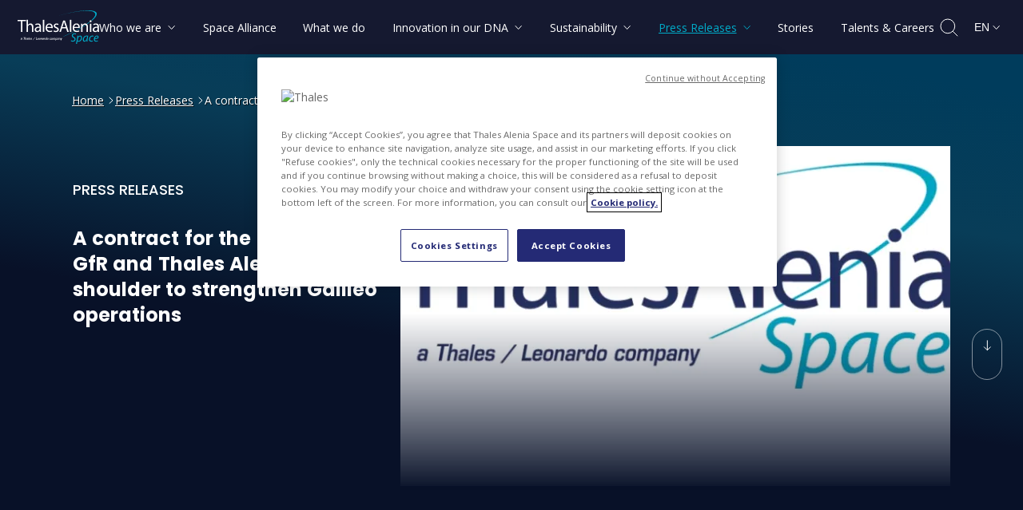

--- FILE ---
content_type: text/html
request_url: https://www.thalesaleniaspace.com/en/press-releases/contract-future-dlr-gfr-and-thales-alenia-space-shoulder-strengthen-galileo
body_size: 12876
content:
<!DOCTYPE html><html lang="en" dir="ltr" prefix="og: https://ogp.me/ns#" xmlns="http://www.w3.org/1999/xhtml"><head><link rel="preload" fetchpriority="high" as="fetch" href='https://www.thalesaleniaspace.com/en/press-releases/contract-future-dlr-gfr-and-thales-alenia-space-shoulder-strengthen-galileo/index.json?t=1768904060' type="application/json" crossOrigin="anonymous" /><link rel="preload" as="style" href="https://fonts.googleapis.com/css2?family=Open+Sans:ital,wght@0,300;0,400;0,500;0,700;1,300;1,400&amp;display=block"/><link rel="preload" as="style" href="https://fonts.googleapis.com/css2?family=Poppins:ital,wght@0,300;0,500;0,700;1,300&amp;display=swap"/><meta charSet="utf-8"/><meta name="viewport" content="width=device-width, initial-scale=1"/><meta http-equiv="X-UA-Compatible" content="IE=edge"/><title>A contract for the future DLR GfR and Thales Alenia Space shoulder to strengthen Galileo operations | Thales Alenia Space</title><meta name="description" content="We believe in Space as humankind’s new horizon to build a better, sustainable Life on Earth. In Space, governments, institutions and companies rely on us to design, operate and deliver a whole range of satellite-based systems."/><style>  img.logo_header {width:102px; height: 42px}  img.logo_header:-moz-loading{ font-size: 0!important;}  .header_links_desktop { visibility:visible; @media screen and (max-width: 1199px) {visibility:hidden;}}  .header_search_desktop {visibility:visible;opacity:1;display:flex;@media screen and (max-width: 1199px) {margin-right:0;margin-left:auto;}}  .sr-only {clip: rect(0 0 0 0); clip-path: inset(50%);height: 1px!important; overflow: hidden;position: absolute;white-space: nowrap; width: 1px!important;}&quot;</style><noscript><style>#unsupportedBrowser{display: block!important;}</style></noscript><link rel="icon" href="/assets/favicon/favicon.ico"/><link rel="icon" type="image/png" sizes="16x16" href="/assets/favicon/favicon-16x16.png"/><link rel="icon" type="image/png" sizes="32x32" href="/assets/favicon/favicon-32x32.png"/><link rel="icon" type="image/png" sizes="48x48" href="/assets/favicon/favicon-48x48.png"/><link rel="apple-touch-icon" sizes="180x180" href="/assets/favicon/apple-touch-icon.png"/><link rel="icon" type="image/png" sizes="192x192" href="/assets/favicon/favicon-192x192.png"/><link rel="shortcut icon" sizes="196x196" href="/assets/favicon/android-chrome-196x196.png"/><link rel="icon" type="image/png" sizes="228x228" href="/assets/favicon/favicon-228x228.png"/><link rel="mask-icon" href="/assets/favicon/safari-pinned-tab.svg" color="#5bbad5"/><meta name="msapplication-TileColor" content="#da532c"/><meta name="msapplication-TileImage" content="/assets/favicon/favicon-192x192.png"/><meta name="theme-color" content="#ffffff"/><meta name="msapplication-config" content="/browserconfig.xml"/><link rel="manifest" href="/site.webmanifest"/><meta http-equiv="Cache-Control" content="no-cache, no-store, must-revalidate"/><meta http-equiv="Pragma" content="no-cache"/><meta http-equiv="Expires" content="0"/><link rel="preconnect" href="https://fonts.gstatic.com/" crossorigin="anonymous"/><link rel="preconnect" href="https://fonts.googleapis.com" crossorigin="anonymous"/><link rel="dns-prefetch" href="https://fonts.gstatic.com/"/><link rel="dns-prefetch" href="https://fonts.googleapis.com/"/><link rel="preload" as="font" type="font/woff2" href="https://fonts.gstatic.com/s/opensans/v35/memvYaGs126MiZpBA-UvWbX2vVnXBbObj2OVTS-mu0SC55I.woff2" crossorigin="anonymous"/><link rel="preload" as="font" type="font/woff2" href="https://fonts.gstatic.com/s/opensans/v35/memtYaGs126MiZpBA-UFUIcVXSCEkx2cmqvXlWqWtE6FxZCJgvAQ.woff2" crossorigin="anonymous"/><link href="https://fonts.googleapis.com/css2?family=Open+Sans:ital,wght@0,300;0,400;0,500;0,700;1,300;1,400&amp;display=block" rel="stylesheet"/><link rel="preload" as="font" type="font/woff2" href="https://fonts.gstatic.com/s/poppins/v20/pxiByp8kv8JHgFVrLGT9Z1xlFd2JQEk.woff2" crossorigin="anonymous"/><link rel="preload" as="font" type="font/woff2" href="https://fonts.gstatic.com/s/poppins/v20/pxiByp8kv8JHgFVrLDz8Z1xlFd2JQEk.woff2" crossorigin="anonymous"/><link rel="preload" as="font" type="font/woff2" href="https://fonts.gstatic.com/s/poppins/v20/pxiByp8kv8JHgFVrLCz7Z1xlFd2JQEk.woff2" crossorigin="anonymous"/><link href="https://fonts.googleapis.com/css2?family=Poppins:ital,wght@0,300;0,500;0,700;1,300&amp;display=swap" rel="stylesheet"/><noscript><link href="https://fonts.googleapis.com/css2?family=Open+Sans:ital,wght@0,300;0,400;0,500;0,700;1,300;1,400&amp;family=Poppins:ital,wght@0,300;0,500;0,700;1,300&amp;display=swap" rel="stylesheet"/></noscript><link rel="preload" as="image" href="https://www.thalesaleniaspace.com/assets/img/thales-alenia-space_logo_square.jpg" type="image/jpeg"/><script type="text/javascript">if (!String.prototype.replaceAll) {              String.prototype.replaceAll = function(str, newStr){                  if (Object.prototype.toString.call(str).toLowerCase() === '[object regexp]') {                      return this.replace(str, newStr);                  }                  return this.replace(new RegExp(str, 'g'), newStr);              };          }</script><link rel="preload" as="script" href="https://www.googletagmanager.com/gtag/js?id=AW-10948289391"/><link rel="preload" as="script" href="https://www.googletagmanager.com/gtm.js?id=GTM-KPKH4MB"/><link rel="preload" as="script" href="https://cdn.cookielaw.org/scripttemplates/otSDKStub.js"/><link rel="canonical" href="https://www.thalesgroup.com/en/worldwide/space/press-release/contract-future-dlr-gfr-and-thales-alenia-space-shoulder-strengthen"/><meta property="og:url" content="https://www.thalesaleniaspace.com/en/press-releases/contract-future-dlr-gfr-and-thales-alenia-space-shoulder-strengthen-galileo"/><link rel="alternate" type="application/rss+xml" title="Thales Alenia Space RSS Feed" href="/Thales_Alenia_Space-RSS_en.xml"/><meta name="google-site-verification" content="4vxjScFek9IAYn3SCCSnqTdO18R4s-q1gmuQ_Lmw_Vo"/><meta property="og:type" content="website"/><meta property="og:site_name" content="Thales Alenia Space"/><meta property="og:title" content="A contract for the future DLR GfR and Thales Alenia Space shoulder to strengthen Galileo operations | Thales Alenia Space"/><meta property="og:description" content="We believe in Space as humankind’s new horizon to build a better, sustainable Life on Earth. In Space, governments, institutions and companies rely on us to design, operate and deliver a whole range of satellite-based systems."/><meta name="thumbnail" content="https://www.thalesaleniaspace.com/assets/img/placeholders/1900x1200.jpg"/><meta property="og:image:width" content="1920"/><meta property="og:image:height" content="1200"/><meta property="og:image" content="https://www.thalesaleniaspace.com/assets/img/placeholders/1900x1200.jpg"/><meta name="twitter:card" content="summary"/><meta name="twitter:site" content="@Thales_Alenia_S"/><meta property="twitter:url" content="https://www.thalesaleniaspace.com/en/press-releases/contract-future-dlr-gfr-and-thales-alenia-space-shoulder-strengthen-galileo"/><meta property="twitter:title" content="A contract for the future DLR GfR and Thales Alenia Space shoulder to strengthen Galileo operations | Thales Alenia Space"/><meta property="twitter:description" content="We believe in Space as humankind’s new horizon to build a better, sustainable Life on Earth. In Space, governments, institutions and companies rely on us to design, operate and deliver a whole range of satellite-based systems."/><meta name="twitter:image:width" content="1920"/><meta name="twitter:image:height" content="1200"/><meta property="twitter:image" content="https://www.thalesaleniaspace.com/assets/img/placeholders/1900x1200.jpg"/><script type="application/ld+json">{"@context":"https://schema.org/","@type":"Organization","@id":"/#thalesaleniaspaceorg","name":"Thales Alenia Space","url":"https://www.thalesaleniaspace.com","sameAs":["https://x.com/thales_alenia_s","https://www.facebook.com/ThalesAleniaSpace","https://www.linkedin.com/company/thales-alenia-space/","https://www.instagram.com/thalesaleniaspace","https://www.youtube.com/watch?v=ICkKNK_uvic&list=PLypm7oU4utZVNPjr-0-tgov4RWnfrPfir","https://bsky.app/profile/thalesaleniaspace.bsky.social ","https://wikipedia.org/wiki/Thales_Alenia_Space","https://en.wikipedia.org/wiki/Thales_Alenia_Space","https://it.wikipedia.org/wiki/Thales_Alenia_Space","https://en.wikipedia.org/wiki/Thales_Alenia_Space"],"logo":"https://www.thalesaleniaspace.com/assets/img/thales-alenia-space_logo_square.jpg"}</script><script type="application/ld+json">{"@context":"https://schema.org/","@type":"WebSite","@id":"https://www.thalesaleniaspace.com/en/#website","name":"Thales Alenia Space","description":"We believe in Space as humankind’s new horizon to build a better, sustainable Life on Earth. In Space, governments, institutions and companies rely on us to design, operate and deliver a whole range of satellite-based systems.","url":"https://www.thalesaleniaspace.com/en","sameAs":["https://x.com/thales_alenia_s","https://www.facebook.com/ThalesAleniaSpace","https://www.linkedin.com/company/thales-alenia-space/","https://www.instagram.com/thalesaleniaspace","https://www.youtube.com/watch?v=ICkKNK_uvic&list=PLypm7oU4utZVNPjr-0-tgov4RWnfrPfir","https://bsky.app/profile/thalesaleniaspace.bsky.social ","https://wikipedia.org/wiki/Thales_Alenia_Space","https://en.wikipedia.org/wiki/Thales_Alenia_Space","https://it.wikipedia.org/wiki/Thales_Alenia_Space","https://en.wikipedia.org/wiki/Thales_Alenia_Space"],"potentialAction":{"@type":"SearchAction","target":"https://www.thalesaleniaspace.com/en/search?key={search_term_string}&type=all","query-input":"required name=search_term_string"},"publisher":{"@id":"/#thalesaleniaspaceorg"},"about":{"@id":"/#thalesaleniaspaceorg"},"mainEntity":{"@id":"/#thalesaleniaspaceorg"},"author":{"@id":"/#thalesaleniaspaceorg"},"image":"https://www.thalesaleniaspace.com/assets/img/thales-alenia-space_logo.jpg","thumbnailUrl":"https://www.thalesaleniaspace.com/assets/img/thales-alenia-space_logo_square.jpg"}</script><script type="application/ld+json">{"@context":"https://schema.org","@type":"WebPage","@id":"https://www.thalesaleniaspace.com/en/press-releases/contract-future-dlr-gfr-and-thales-alenia-space-shoulder-strengthen-galileo/#webpage","name":"A contract for the future DLR GfR and Thales Alenia Space shoulder to strengthen Galileo operations | Thales Alenia Space","description":"We believe in Space as humankind’s new horizon to build a better, sustainable Life on Earth. In Space, governments, institutions and companies rely on us to design, operate and deliver a whole range of satellite-based systems.","url":"https://www.thalesaleniaspace.com/en/press-releases/contract-future-dlr-gfr-and-thales-alenia-space-shoulder-strengthen-galileo","publisher":{"@id":"/#thalesaleniaspaceorg"},"about":{"@id":"/#thalesaleniaspaceorg"},"mainEntity":{"@id":"/#thalesaleniaspaceorg"},"author":{"@id":"/#thalesaleniaspaceorg"},"image":"https://www.thalesaleniaspace.com/assets/img/placeholders/1900x1200.jpg","thumbnailUrl":"https://www.thalesaleniaspace.com/assets/img/placeholders/1900x1200.jpg"}</script><script type="application/ld+json">{"@context":"https://schema.org","@type":"BreadcrumbList","itemListElement":[{"@type":"ListItem","position":1,"name":"Home","description":"We believe in Space as humankind’s new horizon to build a better, sustainable Life on Earth. In Space, governments, institutions and companies rely on us to design, operate and deliver a whole range of satellite-based systems.","item":"https://www.thalesaleniaspace.com/en"},{"@type":"ListItem","position":2,"name":"Press Releases","description":"We believe in Space as humankind’s new horizon to build a better, sustainable Life on Earth. In Space, governments, institutions and companies rely on us to design, operate and deliver a whole range of satellite-based systems.","item":"https://www.thalesaleniaspace.com/en/press-releases"},{"@type":"ListItem","position":3,"name":"A contract for the future DLR GfR and Thales Alenia Space shoulder to strengthen Galileo operations","description":"We believe in Space as humankind’s new horizon to build a better, sustainable Life on Earth. In Space, governments, institutions and companies rely on us to design, operate and deliver a whole range of satellite-based systems.","item":"https://www.thalesaleniaspace.com/en/press-releases/contract-future-dlr-gfr-and-thales-alenia-space-shoulder-strengthen-galileo"}]}</script><script type="application/ld+json">{"@context":"https://schema.org","@type":"NewsArticle","mainEntityOfPage":{"@type":"WebPage","@id":"https://www.thalesaleniaspace.com/en/press-releases/contract-future-dlr-gfr-and-thales-alenia-space-shoulder-strengthen-galileo"},"headline":"A contract for the future DLR GfR and Thales Alenia Space shoulder to strengthen Galileo operations","datePublished":"2019-06-18T11:17:41+01:00","dateModified":"2019-06-18T11:17:41+01:00","author":{"@id":"/#thalesaleniaspaceorg"},"publisher":{"@id":"/#thalesaleniaspaceorg"},"description":"We believe in Space as humankind’s new horizon to build a better, sustainable Life on Earth. In Space, governments, institutions and companies rely on us to design, operate and deliver a whole range of satellite-based systems.","image":["https://tas-static.thalesaleniaspace.com/cms/public/styles/688x426/public/2022-06/Logo_TAS_1600_433_2.jpg.webp?itok=bxHKssP3"]}</script><script src="https://cdn.cookielaw.org/scripttemplates/otSDKStub.js" data-document-language="true" type="text/javascript" charSet="UTF-8" data-domain-script="eaf121ec-b3ad-4a05-a32b-45b44472369b" defer=""></script><script type="text/javascript">function OptanonWrapper() { }</script><script>(function(w,d,s,l,i){w[l]=w[l]||[];w[l].push({'gtm.start':new Date().getTime(),event:'gtm.js'});var f=d.getElementsByTagName(s)[0],j=d.createElement(s),dl=l!='dataLayer'?'&l='+l:'';j.async=true;j.src='https://www.googletagmanager.com/gtm.js?id='+i+dl;f.parentNode.insertBefore(j,f);})(window,document,'script','dataLayer','GTM-KPKH4MB');</script><script async="" type="text/javascript" src="https://www.googletagmanager.com/gtag/js?id=AW-10948289391"></script><script>window.dataLayer = window.dataLayer || []; function gtag(){dataLayer.push(arguments);} gtag('js', new Date()); gtag('config', 'AW-10948289391');</script><meta name="next-head-count" content="73"/><link rel="preload" href="/_next/static/css/5f416c061f7cdc2b.css" as="style"/><link rel="stylesheet" href="/_next/static/css/5f416c061f7cdc2b.css" data-n-g=""/><link rel="preload" href="/_next/static/css/3575de9d47042982.css" as="style"/><link rel="stylesheet" href="/_next/static/css/3575de9d47042982.css" data-n-p=""/><link rel="preload" href="/_next/static/css/963cc1928dbc0ebc.css" as="style"/><link rel="stylesheet" href="/_next/static/css/963cc1928dbc0ebc.css" data-n-p=""/><link rel="preload" href="/_next/static/css/1ecd5e54fd2ca857.css" as="style"/><link rel="stylesheet" href="/_next/static/css/1ecd5e54fd2ca857.css" data-n-p=""/><link rel="preload" href="/_next/static/css/05ef7bbc44233e00.css" as="style"/><link rel="stylesheet" href="/_next/static/css/05ef7bbc44233e00.css" data-n-p=""/><noscript data-n-css=""></noscript><script defer="" nomodule="" src="/_next/static/chunks/polyfills-c67a75d1b6f99dc8.js"></script><script src="/_next/static/chunks/webpack-7b1f978787b73882.js" defer=""></script><script src="/_next/static/chunks/framework-5f4595e5518b5600.js" defer=""></script><script src="/_next/static/chunks/main-59e9acdbc0cd0d42.js" defer=""></script><script src="/_next/static/chunks/pages/_app-b57a3713253a3565.js" defer=""></script><script src="/_next/static/chunks/2cca2479-858bcc1af53cfa62.js" defer=""></script><script src="/_next/static/chunks/75fc9c18-289ba7b5fb63f228.js" defer=""></script><script src="/_next/static/chunks/311-09ce7ed662bf4e85.js" defer=""></script><script src="/_next/static/chunks/291-d42d828bd9c3e1e3.js" defer=""></script><script src="/_next/static/chunks/669-ec36288e327415aa.js" defer=""></script><script src="/_next/static/chunks/380-9ba776475ee2b106.js" defer=""></script><script src="/_next/static/chunks/711-2b599686a60afb8a.js" defer=""></script><script src="/_next/static/chunks/674-134e5e4611b99cc0.js" defer=""></script><script src="/_next/static/chunks/pages/locale/press-releases/single-718ef9f3c3e63eb8.js" defer=""></script><script src="/_next/static/VlYm-qmR6awD_Jma6jrFK/_buildManifest.js" defer=""></script><script src="/_next/static/VlYm-qmR6awD_Jma6jrFK/_ssgManifest.js" defer=""></script></head><body><noscript><iframe src="https://www.googletagmanager.com/ns.html?id=GTM-KPKH4MB" height="0" width="0" style="display:none;visibility:hidden"></iframe></noscript><script>0</script><img alt="" tabindex="-1" loading="lazy" src="https://www.thalesaleniaspace.com/assets/img/thales-alenia-space_logo_square.jpg" style="display:none"/><div id="__next" data-reactroot=""><div class="ThalesLayout_ThalesLayout__W9CWi" style="background:#000000"><a href="#contentstart" class="SkipToMainContent_SkipToMainContent__ziZuW">Skip to main content</a><header role="banner" class="Header_Header__uZpst  headerFixed"><div class="Header_overlay__7WF6e "></div><div class="Header_headerContainer__ROjFP"><div class="Header_logo__gECVj "><a href="/en" aria-label="Go to Thales Alenia Space homepage"><img width="102" height="42" fetchpriority="high" src="/assets/img/logoHeader.svg" alt="Thales Alenia Space - A Thales / Leonardo company"/></a></div><div class="Header_links__6KRqR header_links_desktop "><nav role="navigation" aria-label="Main Menu" class="Header_mainMenu__QVpVq"><ul><li><button class="Header_subMenuBtn__5Vfel Header_menuBtn__8Qa9V " aria-current="false" aria-expanded="false" aria-controls="smenu_menu_link_content_4cfab2a3-5bd5-4dca-9cf0-eed010333989" aria-label="Who we are: Open submenu"><span class="Header_linksTitle__GwWT0 "> <!-- -->Who we are<span class="Header_icon__DnvSV"><svg aria-hidden="true" width="10" height="15" viewBox="0 0 10 6"><path d="M1.68006 5L5.34003 1L9 5" stroke-width="1" stroke-linecap="round" stroke-linejoin="round" fill="none"></path></svg></span></span></button></li><li><a class="Header_menuBtn__8Qa9V " aria-current="false" href="/en/space-alliance" aria-label="Space Alliance"><span class="Header_linksTitle__GwWT0"> <!-- -->Space Alliance<!-- --> </span></a></li><li><a class="Header_menuBtn__8Qa9V " aria-current="false" href="/en/what-we-do" aria-label="What we do"><span class="Header_linksTitle__GwWT0"> <!-- -->What we do<!-- --> </span></a></li><li><button class="Header_subMenuBtn__5Vfel Header_menuBtn__8Qa9V " aria-current="false" aria-expanded="false" aria-controls="smenu_menu_link_content_dc47b32e-6b26-43d5-a5ec-6bab0ace1079" aria-label="Innovation in our DNA: Open submenu"><span class="Header_linksTitle__GwWT0 "> <!-- -->Innovation in our DNA<span class="Header_icon__DnvSV"><svg aria-hidden="true" width="10" height="15" viewBox="0 0 10 6"><path d="M1.68006 5L5.34003 1L9 5" stroke-width="1" stroke-linecap="round" stroke-linejoin="round" fill="none"></path></svg></span></span></button></li><li><button class="Header_subMenuBtn__5Vfel Header_menuBtn__8Qa9V " aria-current="false" aria-expanded="false" aria-controls="smenu_menu_link_content_b3432884-bc0f-4bbf-89f9-d61c9ca72d75" aria-label="Sustainability: Open submenu"><span class="Header_linksTitle__GwWT0 "> <!-- -->Sustainability<span class="Header_icon__DnvSV"><svg aria-hidden="true" width="10" height="15" viewBox="0 0 10 6"><path d="M1.68006 5L5.34003 1L9 5" stroke-width="1" stroke-linecap="round" stroke-linejoin="round" fill="none"></path></svg></span></span></button></li><li><button class="Header_subMenuBtn__5Vfel Header_menuBtn__8Qa9V Header_selected__NDqTf" aria-current="true" aria-expanded="false" aria-controls="smenu_menu_link_content_3ee16465-893a-4c39-83af-b936cbd6db9e" aria-label="Press Releases: Open submenu"><span class="Header_linksTitle__GwWT0 "> <!-- -->Press Releases<span class="Header_icon__DnvSV"><svg aria-hidden="true" width="10" height="15" viewBox="0 0 10 6"><path d="M1.68006 5L5.34003 1L9 5" stroke-width="1" stroke-linecap="round" stroke-linejoin="round" fill="none"></path></svg></span></span></button></li><li><a class="Header_menuBtn__8Qa9V " aria-current="false" href="/en/news" aria-label="Stories"><span class="Header_linksTitle__GwWT0"> <!-- -->Stories<!-- --> </span></a></li><li><a class="Header_menuBtn__8Qa9V " aria-current="false" href="/en/talents-careers" aria-label="Talents &amp; Careers"><span class="Header_linksTitle__GwWT0"> <!-- -->Talents &amp; Careers<!-- --> </span></a></li></ul></nav></div><div class="Header_selector__8AqNP header_search_desktop "><div role="search"><button class="Header_searchBtn__XFZHB header_search_btn" aria-label="Open search"><svg aria-hidden="true" width="25" height="25" fill="none" xmlns="http://www.w3.org/2000/svg" stroke="#fff"><path clip-rule="evenodd" d="M10.847 19.695a8.847 8.847 0 1 0 0-17.695 8.847 8.847 0 0 0 0 17.695Z"></path><path d="m23.233 23.233-5.898-5.898"></path></svg></button></div><div class="Header_countrySelectorContainer__dTSma"><select id="country_select_desktop" class="Header_countrySelector__ZOvgs" aria-label="Change language" style="max-width:58px;display:block"><option selected="" label="English" data-val="EN" data-text="English" value="English">English</option><option label="Italian" data-val="IT" data-text="Italian" value="Italian">Italian</option><option label="French" data-val="FR" data-text="French" value="French">French</option></select><span aria-hidden="true" class="Header_languageLabel__zBTwQ">EN<svg aria-hidden="true" width="10" height="15" viewBox="0 0 10 6"><path d="M1.68006 5L5.34003 1L9 5" stroke-width="1" stroke-linecap="round" stroke-linejoin="round" fill="none"></path></svg></span></div></div><div class="Header_burgerContainer__BbVAu"><nav role="navigation" aria-label="Main Menu"><button class="Header_burgerIcons__Ehy3T" aria-label="Open menu"><span aria-hidden="true"></span><span aria-hidden="true"></span><span aria-hidden="true"></span><span class="sr-only">Open menu</span></button></nav></div></div><div class="Header_dropDown__SJkXk "><div class="Header_container__7nNih"></div></div><div class="Header_dropDownSearch__OIH_L "><div><div class="Header_container__7nNih"><div class="Header_labelSearch__faeEJ "><input type="text" class="Header_desktop__rkvdo" name="search" id="search_desktop" autoComplete="off" value="" title="Search (News, Talents, Press releases, Gallery)" tabindex="-1" placeholder="Search (News, Talents, Press releases, Gallery)"/><input type="text" class="Header_mobile__tVSXP" name="search" id="search_mobile" title="Search (News, Talents, Press releases, Gallery)" value="" autoComplete="off" tabindex="-1" placeholder="Search word..."/><button class="Header_cancelButton__IOmM1" tabindex="-1" aria-label="Cancel search"><svg aria-hidden="true" width="16" height="15" viewBox="0 0 16 15" fill="none"><line x1="2.41421" y1="1" x2="15" y2="13.5858" stroke-width="1" stroke-linecap="round"></line><line x1="1" y1="-1" x2="18.799" y2="-1" transform="matrix(-0.707107 0.707107 0.707107 0.707107 15.9336 1)" stroke-width="1" stroke-linecap="round"></line></svg></button></div><div class="Header_sendSearchContainer__4QvgM"><button class="Header_sendButtonSearch__0UhVO" tabindex="-1" aria-label="Send search"><svg aria-hidden="true" width="25" height="25" fill="none" xmlns="http://www.w3.org/2000/svg" stroke="#fff"><path clip-rule="evenodd" d="M10.847 19.695a8.847 8.847 0 1 0 0-17.695 8.847 8.847 0 0 0 0 17.695Z"></path><path d="m23.233 23.233-5.898-5.898"></path></svg></button></div></div><div class="Header_closeButtonContainer__y7e1s"><div><button class="Header_closeButtonSearch__qHnj_" tabindex="-1" aria-label="Close search"><svg aria-hidden="true" width="16" height="15" viewBox="0 0 16 15" fill="none"><line x1="2.41421" y1="1" x2="15" y2="13.5858" stroke-width="1" stroke-linecap="round"></line><line x1="1" y1="-1" x2="18.799" y2="-1" transform="matrix(-0.707107 0.707107 0.707107 0.707107 15.9336 1)" stroke-width="1" stroke-linecap="round"></line></svg> <!-- -->Close search</button></div></div></div></div><div class="header_hamburger_container" style="display:none"><div class="MenuMobile_MenuMobile__E3H9q" tabindex="-1"><div class="MenuMobile_mobilemenucontainer__AlF8h"><ul id="mobileMenu" class="MenuMobile_menuMobileContainer__zVxz8  " style="display:none"><li class="MenuMobile_menuMobileItem__lqKEw"><button aria-expanded="false" aria-label="Who we are" class="" aria-current="false">Who we are<!-- --> <span class="MenuMobile_iconRight__TrOgj"><svg aria-hidden="true" width="10" height="15" viewBox="0 0 10 6"><path d="M1.68006 5L5.34003 1L9 5" stroke-width="1" stroke-linecap="round" stroke-linejoin="round" fill="none"></path></svg></span> </button></li><li class="MenuMobile_menuMobileItem__lqKEw"><a href="/en/space-alliance" class="" aria-current="false">Space Alliance</a></li><li class="MenuMobile_menuMobileItem__lqKEw"><a href="/en/what-we-do" class="" aria-current="false">What we do</a></li><li class="MenuMobile_menuMobileItem__lqKEw"><button aria-expanded="false" aria-label="Innovation in our DNA" class="" aria-current="false">Innovation in our DNA<!-- --> <span class="MenuMobile_iconRight__TrOgj"><svg aria-hidden="true" width="10" height="15" viewBox="0 0 10 6"><path d="M1.68006 5L5.34003 1L9 5" stroke-width="1" stroke-linecap="round" stroke-linejoin="round" fill="none"></path></svg></span> </button></li><li class="MenuMobile_menuMobileItem__lqKEw"><button aria-expanded="false" aria-label="Sustainability" class="" aria-current="false">Sustainability<!-- --> <span class="MenuMobile_iconRight__TrOgj"><svg aria-hidden="true" width="10" height="15" viewBox="0 0 10 6"><path d="M1.68006 5L5.34003 1L9 5" stroke-width="1" stroke-linecap="round" stroke-linejoin="round" fill="none"></path></svg></span> </button></li><li class="MenuMobile_menuMobileItem__lqKEw"><button aria-expanded="false" aria-label="Press Releases" class="MenuMobile_selected__b_2qV" aria-current="true">Press Releases<!-- --> <span class="MenuMobile_iconRight__TrOgj"><svg aria-hidden="true" width="10" height="15" viewBox="0 0 10 6"><path d="M1.68006 5L5.34003 1L9 5" stroke-width="1" stroke-linecap="round" stroke-linejoin="round" fill="none"></path></svg></span> </button></li><li class="MenuMobile_menuMobileItem__lqKEw"><a href="/en/news" class="" aria-current="false">Stories</a></li><li class="MenuMobile_menuMobileItem__lqKEw"><a href="/en/talents-careers" class="" aria-current="false">Talents &amp; Careers</a></li></ul><div class="MenuMobile_subMenuMobileTitle__nurYt "></div><ul class="MenuMobile_subMenuMobileContainer__gq6x6 "></ul></div></div></div></header><main role="main" id="main"><article id="contentstart" class="singleNews_content__LByL_"><div class="singleNews_contentUp__rWC5W"><div class="widerLeftCenteredSection"><div class="Breadcrumb_Breadcrumb__Rtm36"><nav aria-label="You are here" role="navigation"><ol><li><a aria-label="Home" href="/en">Home</a><span aria-hidden="true" class="Breadcrumb_icon__s1snY"><svg aria-hidden="true" width="10" height="15" viewBox="0 0 10 6"><path d="M1.68006 5L5.34003 1L9 5" stroke-width="1" stroke-linecap="round" stroke-linejoin="round" fill="none"></path></svg></span></li><li><a aria-label="Press Releases" href="/en/press-releases">Press Releases</a><span aria-hidden="true" class="Breadcrumb_icon__s1snY"><svg aria-hidden="true" width="10" height="15" viewBox="0 0 10 6"><path d="M1.68006 5L5.34003 1L9 5" stroke-width="1" stroke-linecap="round" stroke-linejoin="round" fill="none"></path></svg></span></li><li><span aria-current="page">A contract for the future DLR GfR and Thales Alenia Space shoulder to strengthen Galileo operations</span></li></ol></nav></div></div><header><div class="ArticleHeadCarousel_ArticleHeadCarousel__9XiR7 centeredSection "><div class="ArticleHeadCarousel_swiperSection__c9kju swiperHeadCarousel" style="opacity:0"><div style="padding-bottom:" class="ArticleHeadCarousel_titleSectionMobile__eB1aY "><div class="ArticleHeadCarousel_label__G8mdU">Press releases</div><h1 aria-label="A contract for the future DLR GfR and Thales Alenia Space shoulder to strengthen Galileo operations" style="margin-bottom:2rem;opacity:0" class="ArticleHeadCarousel_title__foB20">A contract for the future DLR GfR and Thales Alenia Space shoulder to strengthen Galileo operations</h1></div><figure role="figure" class="ArticleHeadCarousel_media__HPKMZ ArticleHeadCarousel_imageNews__2NWza"><div class="ArticleHeadCarousel_image__L172f" style="cursor:default"><img src="https://tas-static.thalesaleniaspace.com/cms/public/styles/688x426/public/2022-06/Logo_TAS_1600_433_2.jpg.webp?itok=bxHKssP3" alt="" width="688" height="426" style="object-fit:contain;width:100%;height:auto"/></div></figure></div><div class="ArticleHeadCarousel_textSection__Vi8Os"><div class="ArticleHeadCarousel_text__GnQoN"><div class="ArticleHeadCarousel_label__G8mdU">Press releases</div><h1 aria-label="A contract for the future DLR GfR and Thales Alenia Space shoulder to strengthen Galileo operations" style="margin-bottom:2rem;opacity:0" class="ArticleHeadCarousel_title__foB20">A contract for the future DLR GfR and Thales Alenia Space shoulder to strengthen Galileo operations</h1></div><div class="ArticleHeadCarousel_flexEnd__ht9aQ  ArticleHeadCarousel_flexEndSingle__qAksI ArticleHeadCarousel_border__lSdgp "><div id="availableLangs" class="ArticleHeadCarousel_availableLangs__giy6B" style="opacity:0;visibility:visible"><div class="ArticleHeadCarousel_lingueContent__gMLXC"><div class="ArticleHeadCarousel_lingueLabel__OHVNl">Available in</div><ul class="ArticleHeadCarousel_lingueContainer__c7ZS6"><li></li><li><a aria-label="Open this article in French" title="Open this article in French" href="/fr/press-releases/un-contrat-pour-lavenir-dlr-gfr-et-thales-alenia-space-collaborent-pour-renforcer"><div class="ArticleHeadCarousel_lingue__bRgcu ">fr</div></a></li><li><a aria-label="Open this article in Spanish" title="Open this article in Spanish" rel="nofollow" href="/en/press-releases/dlr-gfr-y-thales-alenia-space-se-unen-para-reforzar-las-operaciones-de-galileo/es"><div class="ArticleHeadCarousel_lingue__bRgcu ">es</div></a></li></ul></div></div><div class="ArticleHeadCarousel_lineAnim__Jv1Rl lineAnim" style="opacity:0"></div></div><div class="ArticleHeadCarousel_flexEnd__ht9aQ   ArticleHeadCarousel_flexEndSingle__qAksI"><time id="articleHeadDate" dateTime="2019-06-18" style="margin:0;padding:0;opacity:0" class="ArticleHeadCarousel_date__Hq_xo">Jun 18 2019</time><div id="followUs" class="ArticleHeadCarousel_followUs__UGSAL" style="opacity:0"><div class="FollowUs_FollowUs__6z93i"><ul class="FollowUs_share__nNcxM"></ul></div></div></div></div></div></header><div class="singleNews_nextContainer__KT4Cx nextContainer" style="opacity:0"><div class="Next_Next__esz_O"><div class="Next_container__k8jtS"><a href="/en/press-releases/yamal-601-communications-satellite-now-started-orbit-raising-phase" aria-label="Next: Yamal-601 communications satellite now started the in orbit raising phase " class="Next_imageNext__o2cLR "><img aria-hidden="true" tabindex="-1" width="241" height="143" style="width:100%;height:auto" class="undefined Next_article__oK_7o isLazy lazyload" data-src="https://tas-static.thalesaleniaspace.com/cms/public/styles/241x143/public/2022-06/Logo_TAS_1600_433_2.jpg.webp?itok=MILT47M5" alt=""/><div class="Next_text__ag3lO"><div class="Next_preTitle__4e1aQ">Next</div><div class="Next_title__VleYk"><div>Yamal-601 communicat...</div></div></div></a></div></div></div><div></div></div><div class="singleNews_pageBuilderSingleNews__Hfg5A centeredSection animatable checkParent"><div class="body animatable"><p class="text-align-justify"><em>A contract that benefits all European citizens – this is the unanimous mood today at the Paris Air Show, where DLR GfR mbH announced the contract signature of its framework agreement with Thales Alenia Space, Joint Venture between Thales (67 %) and Leonardo (33 %) for the Galileo Mission Segment (GMS) maintenance.</em></p>

<p class="text-align-justify" aria-hidden="true">&nbsp;</p>

<p class="text-align-justify"><strong>Paris Air Show, June 18</strong> - After a long and fruitful negotiation phase, Thales Alenia Space&nbsp; (represented by Mr. Benoit Broudy) and DLR GfR Germany (represented by Mr. Simon Plum and Mr. Walter Päffgen), as they published today, have signed the contract in the presence of Mr. Jean-Loic Galle (CEO, Thales Alenia Space), Mr. André Bauerhin (CEO, Spaceopal) and Hansjörg Dittus (Executive Board Member DLR Cologne).</p>

<blockquote>
<p class="text-align-justify">Mr. Simon Plum, Managing Director of DLR GfR, is very glad to establish this alliance: “We are looking forward to this partnership as it will surely strengthen the Galileo system and at the same time will ensure the highest degree of reliability for the European Union and so consequently for all European citizens.”</p>
</blockquote>

<p class="text-align-justify"><br>
DLR GfR is one of the Core Team Members of the Galileo Service Operator Consortium and is mainly operating the Galileo Control Centre in Oberpfaffenhofen/Germany. Galileo is the independent European Satellite Navigation System developed on behalf of the European Commission together with GSA and ESA. Galileo is providing its service on a global scale with high accuracy and integrity, as well as authentication to supply all users with the best services suitable for their needs.</p>

<blockquote>
<p class="text-align-justify">Again Mr Simon Plum: “With some pride we can say that we play a key role in Europe`s biggest space program as the engine room of Europe`s lighthouse project Galileo.”</p>
</blockquote>

<p class="text-align-justify"><br>
Thales Alenia Space, with its unique expertise in the design, development and maintenance of Galileo GMS and other navigation programmes in and outside EU, is the ideal candidate for this partnership. Thales Alenia Space, with its main Galileo hubs in Toulouse and Ditzingen, plays a major role in the definition of the future system. This partnership shall help to achieve the goals of Galileo by strengthening the relationship of the two major stakeholders from France and Germany within the Galileo environment.</p>

<blockquote>
<p class="text-align-justify"><br>
Mr. Benoit Broudy, Vice President Navigation France at Thales Alenia Space says: “Thales Alenia Space is pleased to bring its experience and new leading technologies developed alongside new space ecosystem to its collaboration with DLR GfR so that we can help drive cost and workflow efficiencies for our customers.”</p>

<p class="text-align-justify"><br>
Mr. Simon Plum: “I am very happy about the conclusion of the contract at hand fostering one major cornerstone of GfRs main activities. Both parties will be able to provide our customer and subsequently all users all over the world with the most reliable and professional service to guarantee the Galileo based navigation. This will significantly strengthen Galileo in the coming years. I look forward to continue to build on the constructive co-operation between GfR and Thales Alenia Space in the interest of the program.”</p>
</blockquote>

<p class="text-align-justify"><br>
<strong>About Thales Alenia Space</strong></p>

<p class="text-align-justify">Drawing on over 40 years of experience and a unique combination of skills, expertise and cultures, Thales Alenia Space delivers cost-effective solutions for telecommunications, navigation, Earth observation, environmental management, exploration, science and orbital infrastructures. Governments and private industry alike count on Thales Alenia Space to design satellite-based systems that provide anytime, anywhere connections and positioning, monitor our planet, enhance management of its resources, and explore our Solar System and beyond. Thales Alenia Space sees space as a new horizon, helping to build a better, more sustainable life on Earth. A joint venture between Thales (67%) and Leonardo (33%), Thales Alenia Space also teams up with Telespazio to form the parent companies’ Space Alliance, which offers a complete range of services. Thales Alenia Space posted consolidated revenues of about 2.5 billion euros in 2018 and has around 8,000 employees in nine countries. www.thalesaleniaspace.com</p>

<p class="text-align-justify" aria-hidden="true">&nbsp;</p>

<p class="text-align-justify"><strong>Thales Alenia Space – Press Contacts:</strong></p>

<p class="text-align-justify">Sandrine Bielecki&nbsp;&nbsp;&nbsp;&nbsp;&nbsp;&nbsp;&nbsp;&nbsp;&nbsp;&nbsp;&nbsp;&nbsp;&nbsp;&nbsp;&nbsp;&nbsp;&nbsp;&nbsp;&nbsp;&nbsp;&nbsp;&nbsp;&nbsp;&nbsp;&nbsp;&nbsp;&nbsp;&nbsp;&nbsp;&nbsp;&nbsp;&nbsp;&nbsp;&nbsp;&nbsp;&nbsp;&nbsp;&nbsp;&nbsp;&nbsp;&nbsp;&nbsp;&nbsp;&nbsp;&nbsp;&nbsp;&nbsp;&nbsp;&nbsp;&nbsp;&nbsp;&nbsp;&nbsp;&nbsp;&nbsp;&nbsp;&nbsp;&nbsp;&nbsp;&nbsp;&nbsp;&nbsp;&nbsp;&nbsp;&nbsp;&nbsp;&nbsp;&nbsp;&nbsp;&nbsp;&nbsp;&nbsp;&nbsp;&nbsp;&nbsp;&nbsp;&nbsp;&nbsp;&nbsp;&nbsp;&nbsp;&nbsp;&nbsp;&nbsp;&nbsp;&nbsp;&nbsp;&nbsp;&nbsp;&nbsp;&nbsp;&nbsp;&nbsp;&nbsp;&nbsp;&nbsp;&nbsp;&nbsp;&nbsp;&nbsp;&nbsp;&nbsp;&nbsp;&nbsp;&nbsp;&nbsp;&nbsp;&nbsp;&nbsp;&nbsp;&nbsp;&nbsp;&nbsp;&nbsp;&nbsp;&nbsp;&nbsp;&nbsp;&nbsp;&nbsp;&nbsp;&nbsp;&nbsp;&nbsp;&nbsp;&nbsp;&nbsp;&nbsp;&nbsp;&nbsp;&nbsp;&nbsp;&nbsp;&nbsp;&nbsp;&nbsp;&nbsp;&nbsp;&nbsp;&nbsp;&nbsp;&nbsp;&nbsp;&nbsp;&nbsp;&nbsp;&nbsp;&nbsp;&nbsp;&nbsp;&nbsp;&nbsp;&nbsp;&nbsp;&nbsp;&nbsp;&nbsp;&nbsp;&nbsp;&nbsp;&nbsp;&nbsp;&nbsp;&nbsp;&nbsp;&nbsp;&nbsp;&nbsp;&nbsp;&nbsp;&nbsp;&nbsp;&nbsp;&nbsp;&nbsp;&nbsp;&nbsp;&nbsp;&nbsp;&nbsp;&nbsp;&nbsp;&nbsp;&nbsp;&nbsp;&nbsp;&nbsp;&nbsp;&nbsp;&nbsp;&nbsp;&nbsp;&nbsp;&nbsp;&nbsp;&nbsp;&nbsp;&nbsp;&nbsp;&nbsp;&nbsp;&nbsp;&nbsp;&nbsp;&nbsp;&nbsp;&nbsp;&nbsp;&nbsp;&nbsp;&nbsp;&nbsp;&nbsp;&nbsp;&nbsp;&nbsp;&nbsp;&nbsp;&nbsp;&nbsp;&nbsp; Tel: +33 (0)4 92 92 70 94&nbsp;&nbsp; &nbsp;sandrine.bielecki@thalesaleniaspace.com</p>

<p class="text-align-justify">Chrystelle Dugimont&nbsp;&nbsp;&nbsp;&nbsp;&nbsp;&nbsp;&nbsp;&nbsp;&nbsp;&nbsp;&nbsp;&nbsp;&nbsp;&nbsp;&nbsp;&nbsp;&nbsp;&nbsp;&nbsp;&nbsp;&nbsp;&nbsp;&nbsp;&nbsp;&nbsp;&nbsp;&nbsp;&nbsp;&nbsp;&nbsp;&nbsp;&nbsp;&nbsp;&nbsp;&nbsp;&nbsp;&nbsp;&nbsp;&nbsp;&nbsp;&nbsp;&nbsp;&nbsp;&nbsp;&nbsp;&nbsp;&nbsp;&nbsp;&nbsp;&nbsp;&nbsp;&nbsp;&nbsp;&nbsp;&nbsp;&nbsp;&nbsp;&nbsp;&nbsp;&nbsp;&nbsp;&nbsp;&nbsp;&nbsp;&nbsp;&nbsp;&nbsp;&nbsp;&nbsp;&nbsp;&nbsp;&nbsp;&nbsp;&nbsp;&nbsp;&nbsp;&nbsp;&nbsp;&nbsp;&nbsp;&nbsp;&nbsp;&nbsp;&nbsp;&nbsp;&nbsp;&nbsp;&nbsp;&nbsp;&nbsp;&nbsp;&nbsp;&nbsp;&nbsp;&nbsp;&nbsp;&nbsp;&nbsp;&nbsp;&nbsp;&nbsp;&nbsp;&nbsp;&nbsp;&nbsp;&nbsp;&nbsp;&nbsp;&nbsp;&nbsp;&nbsp;&nbsp;&nbsp;&nbsp;&nbsp;&nbsp;&nbsp;&nbsp;&nbsp;&nbsp;&nbsp;&nbsp;&nbsp;&nbsp;&nbsp;&nbsp;&nbsp;&nbsp;&nbsp;&nbsp;&nbsp;&nbsp;&nbsp;&nbsp;&nbsp;&nbsp;&nbsp;&nbsp;&nbsp;&nbsp;&nbsp;&nbsp;&nbsp;&nbsp;&nbsp;&nbsp;&nbsp;&nbsp;&nbsp;&nbsp;&nbsp;&nbsp;&nbsp;&nbsp;&nbsp;&nbsp;&nbsp;&nbsp;&nbsp;&nbsp;&nbsp;&nbsp;&nbsp;&nbsp;&nbsp;&nbsp;&nbsp;&nbsp;&nbsp;&nbsp;&nbsp;&nbsp;&nbsp;&nbsp;&nbsp;&nbsp;&nbsp;&nbsp;&nbsp;&nbsp;&nbsp;&nbsp;&nbsp;&nbsp;&nbsp;&nbsp;&nbsp;&nbsp;&nbsp;&nbsp;&nbsp;&nbsp;&nbsp;&nbsp;&nbsp;&nbsp;&nbsp;&nbsp;&nbsp;&nbsp;&nbsp;&nbsp;&nbsp;&nbsp;&nbsp;&nbsp;&nbsp;&nbsp;&nbsp;&nbsp;&nbsp;&nbsp;&nbsp;&nbsp; Tel: +33 (0)4 92 92 74 06&nbsp;&nbsp; &nbsp;chrystelle.dugimont@thalesaleniaspace.com</p>

<p class="text-align-justify">Cinzia Marcanio&nbsp;&nbsp; &nbsp; &nbsp; &nbsp; &nbsp; &nbsp; &nbsp; &nbsp;&nbsp;&nbsp;&nbsp;&nbsp;&nbsp;&nbsp;&nbsp;&nbsp;&nbsp;&nbsp;&nbsp;&nbsp;&nbsp;&nbsp;&nbsp;&nbsp;&nbsp;&nbsp;&nbsp;&nbsp;&nbsp;&nbsp;&nbsp;&nbsp;&nbsp;&nbsp;&nbsp;&nbsp;&nbsp;&nbsp;&nbsp;&nbsp;&nbsp;&nbsp;&nbsp;&nbsp;&nbsp;&nbsp;&nbsp;&nbsp;&nbsp;&nbsp;&nbsp;&nbsp;&nbsp;&nbsp;&nbsp;&nbsp;&nbsp;&nbsp;&nbsp;&nbsp;&nbsp;&nbsp;&nbsp;&nbsp;&nbsp;&nbsp;&nbsp;&nbsp;&nbsp;&nbsp;&nbsp;&nbsp;&nbsp;&nbsp;&nbsp;&nbsp;&nbsp;&nbsp;&nbsp;&nbsp;&nbsp;&nbsp;&nbsp;&nbsp;&nbsp;&nbsp;&nbsp;&nbsp;&nbsp;&nbsp;&nbsp;&nbsp;&nbsp;&nbsp;&nbsp;&nbsp;&nbsp;&nbsp;&nbsp;&nbsp;&nbsp;&nbsp;&nbsp;&nbsp;&nbsp;&nbsp;&nbsp;&nbsp;&nbsp;&nbsp;&nbsp;&nbsp;&nbsp;&nbsp;&nbsp;&nbsp;&nbsp;&nbsp;&nbsp;&nbsp;&nbsp;&nbsp;&nbsp;&nbsp;&nbsp;&nbsp;&nbsp;&nbsp;&nbsp;&nbsp;&nbsp;&nbsp;&nbsp;&nbsp;&nbsp;&nbsp;&nbsp;&nbsp;&nbsp;&nbsp;&nbsp;&nbsp;&nbsp;&nbsp;&nbsp;&nbsp;&nbsp;&nbsp;&nbsp;&nbsp;&nbsp;&nbsp;&nbsp;&nbsp;&nbsp;&nbsp;&nbsp;&nbsp;&nbsp;&nbsp;&nbsp;&nbsp;&nbsp;&nbsp;&nbsp;&nbsp;&nbsp;&nbsp;&nbsp;&nbsp;&nbsp;&nbsp;&nbsp;&nbsp;&nbsp;&nbsp;&nbsp;&nbsp;&nbsp;&nbsp;&nbsp;&nbsp;&nbsp;&nbsp;&nbsp;&nbsp;&nbsp;&nbsp;&nbsp;&nbsp;&nbsp;&nbsp;&nbsp;&nbsp;&nbsp;&nbsp;&nbsp;&nbsp;&nbsp;&nbsp;&nbsp;&nbsp;&nbsp;&nbsp;&nbsp;&nbsp;&nbsp;&nbsp;&nbsp;&nbsp;&nbsp;&nbsp;&nbsp;&nbsp;&nbsp;&nbsp;&nbsp;&nbsp;&nbsp;&nbsp; Tel: +39 06 41512685&nbsp;&nbsp; &nbsp;cinzia.marcanio@thalesaleniaspace.com</p>

<p class="text-align-justify" aria-hidden="true">&nbsp;</p>

<p class="text-align-justify"><strong>About DLR GfR</strong><br>
Founded in 2008, DLR GfR mbH is a company providing reliable, safe and secure aerospace services. The company is responsible for managing the constellation of the European Satellite Navigation System Galileo from the Galileo Control Center (GCC) in Oberpfaffenhofen, Germany. It further develops value-added services for Communication, Navigation and Surveillance (CNS). As the main entity for Constellation Operations being responsible for conducting all tasks that keep the Galileo constellation in an operational state at any time and as a manufacturer-independent Air Navigation Service Provider (ANSP), DLR GfR has its heritage in the field of satellite navigation. Its unique combination of competencies in both the satellite navigation and aerospace fields empowers DLR GfR to transfer this knowledge to other areas and provide a high-level consultancy to a variety of critical infrastructures such as international airports or to stakeholders for navigation applications and digitalisation of smart cities.<br>
DLR GfR is a subsidiary of the German Aerospace Center DLR, it’s headquarter is located in Oberpfaffenhofen, Germany. GfR, together with Italian based Telespazio, is shareholder of Spaceopal, which is holding the contract of Galileo Service Operator from GSA. www.dlr-gfr.de</p>

<p class="text-align-justify" aria-hidden="true">&nbsp;</p>

<p class="text-align-justify"><strong>DLR GfR – Press Contacts:</strong>&nbsp;&nbsp; &nbsp;&nbsp;&nbsp; &nbsp;&nbsp;&nbsp; &nbsp;&nbsp;&nbsp; &nbsp;&nbsp;&nbsp;&nbsp;&nbsp;&nbsp;&nbsp;&nbsp;&nbsp;&nbsp;&nbsp;&nbsp;&nbsp;&nbsp;&nbsp;&nbsp;&nbsp;&nbsp;&nbsp;&nbsp;&nbsp;&nbsp;&nbsp;&nbsp;&nbsp;&nbsp;&nbsp;&nbsp;&nbsp;&nbsp;&nbsp;&nbsp;&nbsp;&nbsp;&nbsp;&nbsp;&nbsp;&nbsp;&nbsp;&nbsp;&nbsp;&nbsp;&nbsp;&nbsp;&nbsp;&nbsp;&nbsp;&nbsp;&nbsp;&nbsp;&nbsp;&nbsp;&nbsp;&nbsp;&nbsp;&nbsp;&nbsp;&nbsp;&nbsp;&nbsp;&nbsp;&nbsp;&nbsp;&nbsp;&nbsp;&nbsp;&nbsp;&nbsp;&nbsp;&nbsp;&nbsp;&nbsp;&nbsp;&nbsp;&nbsp;&nbsp;&nbsp;&nbsp;&nbsp;&nbsp;&nbsp;&nbsp;&nbsp;&nbsp;&nbsp;&nbsp;&nbsp;&nbsp;&nbsp;&nbsp;&nbsp;&nbsp;&nbsp;&nbsp;&nbsp;&nbsp;&nbsp;&nbsp;&nbsp;&nbsp;&nbsp;&nbsp;&nbsp;&nbsp;&nbsp;&nbsp;&nbsp;&nbsp;&nbsp;&nbsp;&nbsp;&nbsp;&nbsp;&nbsp;&nbsp;&nbsp;&nbsp;&nbsp;&nbsp;&nbsp;&nbsp;&nbsp;&nbsp;&nbsp;&nbsp;&nbsp;&nbsp;&nbsp;&nbsp;&nbsp;&nbsp;&nbsp;&nbsp;&nbsp;&nbsp;&nbsp;&nbsp;&nbsp;&nbsp;&nbsp;&nbsp;&nbsp;&nbsp;&nbsp;&nbsp;&nbsp;&nbsp;&nbsp;&nbsp;&nbsp;&nbsp;&nbsp;&nbsp;&nbsp;&nbsp;&nbsp;&nbsp;&nbsp;&nbsp;&nbsp;&nbsp;&nbsp;</p>

<p class="text-align-justify">Sabine Werner&nbsp;&nbsp; &nbsp;&nbsp;&nbsp;&nbsp;&nbsp;&nbsp;&nbsp;&nbsp;&nbsp;&nbsp;&nbsp;&nbsp;&nbsp;&nbsp;&nbsp;&nbsp;&nbsp;&nbsp;&nbsp;&nbsp;&nbsp;&nbsp;&nbsp;&nbsp;&nbsp;&nbsp;&nbsp;&nbsp;&nbsp;&nbsp;&nbsp;&nbsp;&nbsp;&nbsp;&nbsp;&nbsp;&nbsp;&nbsp;&nbsp;&nbsp;&nbsp;&nbsp;&nbsp;&nbsp;&nbsp;&nbsp;&nbsp;&nbsp;&nbsp;&nbsp;&nbsp;&nbsp;&nbsp;&nbsp;&nbsp;&nbsp;&nbsp;&nbsp;&nbsp;&nbsp;&nbsp;&nbsp;&nbsp;&nbsp;&nbsp;&nbsp;&nbsp;&nbsp;&nbsp;&nbsp;&nbsp;&nbsp;&nbsp;&nbsp;&nbsp;&nbsp;&nbsp;&nbsp;&nbsp;&nbsp;&nbsp;&nbsp;&nbsp;&nbsp;&nbsp;&nbsp;&nbsp;&nbsp;&nbsp;&nbsp;&nbsp;&nbsp;&nbsp;&nbsp;&nbsp;&nbsp;&nbsp;&nbsp;&nbsp;&nbsp;&nbsp;&nbsp;&nbsp;&nbsp;&nbsp;&nbsp;&nbsp;&nbsp;&nbsp;&nbsp;&nbsp;&nbsp;&nbsp;&nbsp;&nbsp;&nbsp;&nbsp;&nbsp;&nbsp;&nbsp;&nbsp;&nbsp;&nbsp;&nbsp;&nbsp;&nbsp;&nbsp;&nbsp;&nbsp;&nbsp;&nbsp;&nbsp;&nbsp;&nbsp;&nbsp;&nbsp;&nbsp;&nbsp;&nbsp;&nbsp;&nbsp;&nbsp;&nbsp;&nbsp;&nbsp;&nbsp;&nbsp;&nbsp;&nbsp;&nbsp;&nbsp;&nbsp;&nbsp;&nbsp;&nbsp;&nbsp;&nbsp;&nbsp;&nbsp;&nbsp;&nbsp;&nbsp;&nbsp;&nbsp;&nbsp;&nbsp;&nbsp;&nbsp;&nbsp;&nbsp;&nbsp;&nbsp;&nbsp;&nbsp;&nbsp;&nbsp;&nbsp;&nbsp;&nbsp;&nbsp;&nbsp;&nbsp;&nbsp;&nbsp;&nbsp;&nbsp;&nbsp;&nbsp;&nbsp;&nbsp;&nbsp;&nbsp;&nbsp;&nbsp;&nbsp;&nbsp;&nbsp;&nbsp;&nbsp;&nbsp;&nbsp;&nbsp;&nbsp;&nbsp;&nbsp;&nbsp;&nbsp;&nbsp;&nbsp;&nbsp;&nbsp;&nbsp;&nbsp;&nbsp;&nbsp;&nbsp;&nbsp;&nbsp;&nbsp;&nbsp;&nbsp;&nbsp;&nbsp;&nbsp;&nbsp; Tel : +49(0)8153&nbsp;&nbsp; &nbsp;28&nbsp;&nbsp; &nbsp;48&nbsp;&nbsp; &nbsp;03&nbsp;&nbsp; &nbsp;sabine.werner@dlr-gfr.de</p>

<p class="text-align-justify">Simone Sonntag&nbsp;&nbsp; &nbsp;&nbsp;&nbsp;&nbsp;&nbsp;&nbsp;&nbsp;&nbsp;&nbsp;&nbsp;&nbsp;&nbsp;&nbsp;&nbsp;&nbsp;&nbsp;&nbsp;&nbsp;&nbsp;&nbsp;&nbsp;&nbsp;&nbsp;&nbsp;&nbsp;&nbsp;&nbsp;&nbsp;&nbsp;&nbsp;&nbsp;&nbsp;&nbsp;&nbsp;&nbsp;&nbsp;&nbsp;&nbsp;&nbsp;&nbsp;&nbsp;&nbsp;&nbsp;&nbsp;&nbsp;&nbsp;&nbsp;&nbsp;&nbsp;&nbsp;&nbsp;&nbsp;&nbsp;&nbsp;&nbsp;&nbsp;&nbsp;&nbsp;&nbsp;&nbsp;&nbsp;&nbsp;&nbsp;&nbsp;&nbsp;&nbsp;&nbsp;&nbsp;&nbsp;&nbsp;&nbsp;&nbsp;&nbsp;&nbsp;&nbsp;&nbsp;&nbsp;&nbsp;&nbsp;&nbsp;&nbsp;&nbsp;&nbsp;&nbsp;&nbsp;&nbsp;&nbsp;&nbsp;&nbsp;&nbsp;&nbsp;&nbsp;&nbsp;&nbsp;&nbsp;&nbsp;&nbsp;&nbsp;&nbsp;&nbsp;&nbsp;&nbsp;&nbsp;&nbsp;&nbsp;&nbsp;&nbsp;&nbsp;&nbsp;&nbsp;&nbsp;&nbsp;&nbsp;&nbsp;&nbsp;&nbsp;&nbsp;&nbsp;&nbsp;&nbsp;&nbsp;&nbsp;&nbsp;&nbsp;&nbsp;&nbsp;&nbsp;&nbsp;&nbsp;&nbsp;&nbsp;&nbsp;&nbsp;&nbsp;&nbsp;&nbsp;&nbsp;&nbsp;&nbsp;&nbsp;&nbsp;&nbsp;&nbsp;&nbsp;&nbsp;&nbsp;&nbsp;&nbsp;&nbsp;&nbsp;&nbsp;&nbsp;&nbsp;&nbsp;&nbsp;&nbsp;&nbsp;&nbsp;&nbsp;&nbsp;&nbsp;&nbsp;&nbsp;&nbsp;&nbsp;&nbsp;&nbsp;&nbsp;&nbsp;&nbsp;&nbsp;&nbsp;&nbsp;&nbsp;&nbsp;&nbsp;&nbsp;&nbsp;&nbsp;&nbsp;&nbsp;&nbsp;&nbsp;&nbsp;&nbsp;&nbsp;&nbsp;&nbsp;&nbsp;&nbsp;&nbsp;&nbsp;&nbsp;&nbsp;&nbsp;&nbsp;&nbsp;&nbsp;&nbsp;&nbsp;&nbsp;&nbsp;&nbsp;&nbsp;&nbsp;&nbsp;&nbsp;&nbsp;&nbsp;&nbsp;&nbsp;&nbsp;&nbsp;&nbsp;&nbsp;&nbsp;&nbsp;&nbsp;&nbsp;&nbsp; Tel: +49(0)8153&nbsp;&nbsp; &nbsp;28&nbsp;&nbsp; &nbsp;32&nbsp;&nbsp; &nbsp;92&nbsp;&nbsp; &nbsp;simone.Sonntag@dlr-gfr.de</p>
</div></div><div class="singleNews_pageBuilderSingleNews__Hfg5A"><div class="PageBuilder_PageBuilder__N97en"></div></div></article><button aria-label="Scroll down" class="ScrollDown_ScrollDown__HbYRq ScrollDown_desktop__g9yd4 ScrollDown_show__PTs87 "><span class=" ScrollDown_arrowDown__Y228N "><svg aria-hidden="true" width="10" height="14" viewBox="0 0 10 14" fill="none"><path d="M5.35136 0.773437L5.35136 12.7364" stroke="white" stroke-linecap="round"></path><path d="M9.33789 8.74805L5.35024 12.7357L1.36258 8.74805" stroke="white" stroke-linecap="round"></path></svg></span></button></main><footer role="contentinfo" class="Footer_Footer__mENWJ "><div class="Footer_container__5d2_x"><div class="Footer_social__VBPnO"><div class="Footer_socialText__eaSQ_"><div class="Footer_socialTitle__kXKbl">Social media</div><div class="Footer_socialDesc__1kaDv">Follow us on social media!</div><div class="Footer_icons__ADw4d Footer_socialIcons__S9DDj"><div class="FollowUs_FollowUs__6z93i"><div class="FollowUs_label__nLXtf">Follow us</div><ul class="FollowUs_share__nNcxM"><li class="FollowUs_iconContainer__8YKa0"><a href="https://bsky.app/profile/thalesaleniaspace.bsky.social" target="_self" aria-label="Social media: bluesky"><svg aria-hidden="true" focusable="false" data-prefix="fab" data-icon="bluesky" class="svg-inline--fa fa-bluesky " role="img" xmlns="http://www.w3.org/2000/svg" viewBox="0 0 512 512"><path fill="currentColor" d="M111.8 62.2C170.2 105.9 233 194.7 256 242.4c23-47.6 85.8-136.4 144.2-180.2c42.1-31.6 110.3-56 110.3 21.8c0 15.5-8.9 130.5-14.1 149.2C478.2 298 412 314.6 353.1 304.5c102.9 17.5 129.1 75.5 72.5 133.5c-107.4 110.2-154.3-27.6-166.3-62.9l0 0c-1.7-4.9-2.6-7.8-3.3-7.8s-1.6 3-3.3 7.8l0 0c-12 35.3-59 173.1-166.3 62.9c-56.5-58-30.4-116 72.5-133.5C100 314.6 33.8 298 15.7 233.1C10.4 214.4 1.5 99.4 1.5 83.9c0-77.8 68.2-53.4 110.3-21.8z"></path></svg></a></li><li class="FollowUs_iconContainer__8YKa0"><a href="https://www.facebook.com/ThalesAleniaSpace" target="_blank" aria-label="Social media: facebook"><svg aria-hidden="true" focusable="false" data-prefix="fab" data-icon="facebook-f" class="svg-inline--fa fa-facebook-f " role="img" xmlns="http://www.w3.org/2000/svg" viewBox="0 0 320 512"><path fill="currentColor" d="M80 299.3V512H196V299.3h86.5l18-97.8H196V166.9c0-51.7 20.3-71.5 72.7-71.5c16.3 0 29.4 .4 37 1.2V7.9C291.4 4 256.4 0 236.2 0C129.3 0 80 50.5 80 159.4v42.1H14v97.8H80z"></path></svg></a></li><li class="FollowUs_iconContainer__8YKa0"><a aria-label="Social media: instagram" href="https://www.instagram.com/thalesaleniaspace" target="_blank"><svg aria-hidden="true" focusable="false" data-prefix="fab" data-icon="instagram" class="svg-inline--fa fa-instagram " role="img" xmlns="http://www.w3.org/2000/svg" viewBox="0 0 448 512"><path fill="currentColor" d="M224.1 141c-63.6 0-114.9 51.3-114.9 114.9s51.3 114.9 114.9 114.9S339 319.5 339 255.9 287.7 141 224.1 141zm0 189.6c-41.1 0-74.7-33.5-74.7-74.7s33.5-74.7 74.7-74.7 74.7 33.5 74.7 74.7-33.6 74.7-74.7 74.7zm146.4-194.3c0 14.9-12 26.8-26.8 26.8-14.9 0-26.8-12-26.8-26.8s12-26.8 26.8-26.8 26.8 12 26.8 26.8zm76.1 27.2c-1.7-35.9-9.9-67.7-36.2-93.9-26.2-26.2-58-34.4-93.9-36.2-37-2.1-147.9-2.1-184.9 0-35.8 1.7-67.6 9.9-93.9 36.1s-34.4 58-36.2 93.9c-2.1 37-2.1 147.9 0 184.9 1.7 35.9 9.9 67.7 36.2 93.9s58 34.4 93.9 36.2c37 2.1 147.9 2.1 184.9 0 35.9-1.7 67.7-9.9 93.9-36.2 26.2-26.2 34.4-58 36.2-93.9 2.1-37 2.1-147.8 0-184.8zM398.8 388c-7.8 19.6-22.9 34.7-42.6 42.6-29.5 11.7-99.5 9-132.1 9s-102.7 2.6-132.1-9c-19.6-7.8-34.7-22.9-42.6-42.6-11.7-29.5-9-99.5-9-132.1s-2.6-102.7 9-132.1c7.8-19.6 22.9-34.7 42.6-42.6 29.5-11.7 99.5-9 132.1-9s102.7-2.6 132.1 9c19.6 7.8 34.7 22.9 42.6 42.6 11.7 29.5 9 99.5 9 132.1s2.7 102.7-9 132.1z"></path></svg></a></li><li class="FollowUs_iconContainer__8YKa0"><a href="https://www.linkedin.com/company/thales-alenia-space/" target="_blank" aria-label="Social media: linkedin"><svg aria-hidden="true" focusable="false" data-prefix="fab" data-icon="linkedin-in" class="svg-inline--fa fa-linkedin-in " role="img" xmlns="http://www.w3.org/2000/svg" viewBox="0 0 448 512"><path fill="currentColor" d="M100.28 448H7.4V148.9h92.88zM53.79 108.1C24.09 108.1 0 83.5 0 53.8a53.79 53.79 0 0 1 107.58 0c0 29.7-24.1 54.3-53.79 54.3zM447.9 448h-92.68V302.4c0-34.7-.7-79.2-48.29-79.2-48.29 0-55.69 37.7-55.69 76.7V448h-92.78V148.9h89.08v40.8h1.3c12.4-23.5 42.69-48.3 87.88-48.3 94 0 111.28 61.9 111.28 142.3V448z"></path></svg></a></li><li class="FollowUs_iconContainer__8YKa0"><a href="https://twitter.com/thales_alenia_s" target="_blank" aria-label="Social media: twitter"><svg aria-hidden="true" focusable="false" data-prefix="fab" data-icon="x-twitter" class="svg-inline--fa fa-x-twitter " role="img" xmlns="http://www.w3.org/2000/svg" viewBox="0 0 512 512"><path fill="currentColor" d="M389.2 48h70.6L305.6 224.2 487 464H345L233.7 318.6 106.5 464H35.8L200.7 275.5 26.8 48H172.4L272.9 180.9 389.2 48zM364.4 421.8h39.1L151.1 88h-42L364.4 421.8z"></path></svg></a></li><li class="FollowUs_iconContainer__8YKa0"><a aria-label="Social media: youtube" href="https://www.youtube.com/watch?v=ICkKNK_uvic&amp;list=PLypm7oU4utZVNPjr-0-tgov4RWnfrPfir" target="_blank"><svg aria-hidden="true" focusable="false" data-prefix="fab" data-icon="youtube" class="svg-inline--fa fa-youtube " role="img" xmlns="http://www.w3.org/2000/svg" viewBox="0 0 576 512"><path fill="currentColor" d="M549.655 124.083c-6.281-23.65-24.787-42.276-48.284-48.597C458.781 64 288 64 288 64S117.22 64 74.629 75.486c-23.497 6.322-42.003 24.947-48.284 48.597-11.412 42.867-11.412 132.305-11.412 132.305s0 89.438 11.412 132.305c6.281 23.65 24.787 41.5 48.284 47.821C117.22 448 288 448 288 448s170.78 0 213.371-11.486c23.497-6.321 42.003-24.171 48.284-47.821 11.412-42.867 11.412-132.305 11.412-132.305s0-89.438-11.412-132.305zm-317.51 213.508V175.185l142.739 81.205-142.739 81.201z"></path></svg></a></li></ul></div></div></div><div class="Footer_socialImgs__w5gR0"><div><img width="218" height="186" style="width:100%;height:auto" data-src="https://tas-static.thalesaleniaspace.com/cms/public/styles/218x186/public/thales_images/emirates_airlock_thales_alenia_space_briot_2.jpg.webp?VersionId=Q3ZhyzILUhOHODJN4Rd5lOQL5GczHHDG&amp;itok=R6KRgOWz" alt="" class="isLazy lazyload"/></div><div><img width="218" height="186" style="width:100%;height:auto" data-src="https://tas-static.thalesaleniaspace.com/cms/public/styles/218x186/public/thales_images/cosmo-skymed.jpg.webp?VersionId=vXh9Z6XKvHL69D.MwBy7F.R3VOLtXjpn&amp;itok=7xUuaTzu" alt="" class="isLazy lazyload"/></div><div><img width="218" height="186" style="width:100%;height:auto" data-src="https://tas-static.thalesaleniaspace.com/cms/public/styles/218x186/public/thales_images/astra-1q_0.jpg.webp?VersionId=Lthzd5.1kYFyhU9uy4NAKEYo8ozm2f6J&amp;itok=h2PJpnqv" alt="" class="isLazy lazyload"/></div><div><img width="218" height="186" style="width:100%;height:auto" data-src="https://tas-static.thalesaleniaspace.com/cms/public/styles/218x186/public/thales_images/galileo_visuel.jpg.webp?VersionId=cYePlo8qWtB1G1NtrVMnAjge320m5LzA&amp;itok=I9rKQcB_" alt="" class="isLazy lazyload"/></div></div></div></div><hr class="lines" role="none"/><div class="Footer_lowfooter__6geKz"><div class="Footer_container__5d2_x"><div class="Footer_links___OZQm"><div class="Footer_logo__By_cG"><a aria-label="Go to Thales Alenia Space homepage" href="/en"><img data-src="/assets/img/logoFooter.svg" width="162" height="66" alt="Thales Alenia Space - A Thales / Leonardo company" class="isLazy lazyload"/></a></div><div><nav class="Footer_linksContainer__I9iZf" aria-label="Main Menu" role="navigation"><ul style="column-count:3;display:block"><li class="Footer_footerCol__8m_Nk"><a title="Who we are" aria-label="Who we are" href="/en/who-we-are">Who we are</a></li><li class="Footer_footerCol__8m_Nk"><a title="Governance" aria-label="Governance" href="/en/who-we-are#governance">Governance</a></li><li class="Footer_footerCol__8m_Nk"><a title="Ethics &amp; compliance" aria-label="Ethics &amp; compliance" href="/en/who-we-are#ethicscompliance">Ethics &amp; compliance</a></li><li class="Footer_footerCol__8m_Nk"><a title="Space Alliance" aria-label="Space Alliance" href="/en/space-alliance">Space Alliance</a></li><li class="Footer_footerCol__8m_Nk"><a title="What we do" aria-label="What we do" href="/en/what-we-do">What we do</a></li><li class="Footer_footerCol__8m_Nk"><a title="Interacting with Startups" aria-label="Interacting with Startups" href="/en/interacting-startups">Interacting with Startups</a></li><li class="Footer_footerCol__8m_Nk"><a title="Our Innovation Cluster" aria-label="Our Innovation Cluster" href="/en/our-innovation-cluster">Our Innovation Cluster</a></li><li class="Footer_footerCol__8m_Nk"><a title="Technologies of the Future" aria-label="Technologies of the Future" href="/en/technologies-future">Technologies of the Future</a></li><li class="Footer_footerCol__8m_Nk"><a title="Digital Transformation" aria-label="Digital Transformation" href="/en/heart-digital-transformation">Digital Transformation</a></li><li class="Footer_footerCol__8m_Nk"><a title="Teaming up with research Labs and Academia" aria-label="Teaming up with research Labs and Academia" href="/en/teaming-research-labs-and-academia">Teaming up with research Labs and Academia</a></li><li class="Footer_footerCol__8m_Nk"><a title="The Space Business Catalyst" aria-label="The Space Business Catalyst" href="/en/space-business-catalyst">The Space Business Catalyst</a></li><li class="Footer_footerCol__8m_Nk"><a title="Satellites for a better Life on Earth" aria-label="Satellites for a better Life on Earth" href="/en/satellites-better-life-earth">Satellites for a better Life on Earth</a></li><li class="Footer_footerCol__8m_Nk"><a title="Sustainability in Space" aria-label="Sustainability in Space" href="/en/sustainability-space">Sustainability in Space</a></li><li class="Footer_footerCol__8m_Nk"><a title="Health, Safety, Environment" aria-label="Health, Safety, Environment" href="/en/health-safety-environment">Health, Safety, Environment</a></li><li class="Footer_footerCol__8m_Nk"><a title="Press Releases" aria-label="Press Releases" href="/en/press-releases">Press Releases</a></li><li class="Footer_footerCol__8m_Nk"><a title="Gallery" aria-label="Gallery" href="/en/press-releases/gallery">Gallery</a></li><li class="Footer_footerCol__8m_Nk"><a title="Stories" aria-label="Stories" href="/en/news">Stories</a></li><li class="Footer_footerCol__8m_Nk"><a title="Talents &amp; Careers" aria-label="Talents &amp; Careers" href="/en/talents-careers">Talents &amp; Careers</a></li></ul></nav><div class="Footer_emailFlexContainer__0ejR4"><div class="Footer_emailContainer__bNjiQ"><div class="Footer_labelSvgContainer__opTHu"><div class="Footer_emailWrapper__ZCxUU"><a href="mailto:communication.web@thalesaleniaspace.com" class="Footer_input__bQKZL"><svg aria-hidden="true" width="30" height="22" viewBox="0 0 30 22" fill="none" xmlns="http://www.w3.org/2000/svg"><path d="M2.51377 20.9817C1.70642 20.9817 1 20.3258 1 19.468V2.51377C1 1.70642 1.65597 1 2.51377 1H26.9863C27.7937 1 28.5001 1.65597 28.5001 2.51377V19.468C28.5001 20.2753 27.8441 20.9817 26.9863 20.9817H2.51377Z" stroke="#38D4DE" stroke-width="2" stroke-miterlimit="10" stroke-linejoin="round"></path><path d="M8.06423 12.8047L1.85779 20.2726" stroke="#38D4DE" stroke-width="2" stroke-miterlimit="10" stroke-linecap="round" stroke-linejoin="round"></path><path d="M21.4358 12.8047L27.6422 20.2726" stroke="#38D4DE" stroke-width="2" stroke-miterlimit="10" stroke-linecap="round" stroke-linejoin="round"></path><path d="M4.02734 3.47656L14.7751 11.8023L25.321 3.52702" stroke="#38D4DE" stroke-width="2" stroke-miterlimit="10" stroke-linecap="round" stroke-linejoin="round"></path></svg><span class="Footer_contactEmail__c5_lC"> <!-- -->communication.web@thalesaleniaspace.com<!-- -->  </span><svg aria-hidden="true" class="Footer_emailSvgLineMobile__ZRcvN emailSvgLine" viewBox="0 0 303 1" fill="none" xmlns="http://www.w3.org/2000/svg"><line y1="0.5" x2="303" y2="0.5" stroke="url(#paint0_linear_2882_12019)"></line><defs><linearGradient id="paint0_linear_2882_12019" x1="151.5" y1="1" x2="292.5" y2="1" gradientUnits="userSpaceOnUse"><stop offset="20%" stop-color="#38D4DE"></stop><stop offset="100%" stop-color="#12393C"></stop><stop offset="100%" stop-color="#15494D"></stop></linearGradient></defs></svg><span class="Footer_labelEmail__jSNTX">Send a message</span></a></div></div><svg aria-hidden="true" class="Footer_emailSvgLineDesktop__PxRkW emailSvgLine" viewBox="0 0 303 1" fill="none" xmlns="http://www.w3.org/2000/svg"><line y1="0.5" x2="303" y2="0.5" stroke="url(#paint1_linear_2882_12019)"></line><defs><linearGradient id="paint1_linear_2882_12019" x1="151.5" y1="1" x2="292.5" y2="1" gradientUnits="userSpaceOnUse"><stop offset="20%" stop-color="#38D4DE"></stop><stop offset="100%" stop-color="#12393C"></stop><stop offset="100%" stop-color="#15494D"></stop></linearGradient></defs></svg></div></div></div></div></div><div class="Footer_container__5d2_x"><div class="Footer_colophonContainer__btrZ7"><span class="Footer_copyright__lw16R">© <!-- -->2026<!-- --> Thales Alenia Space</span><ul class="nav-menu Footer_colophonMenu__Ou_09"><li><a href="/en/eco-friendly-website" target="_self" aria-label="Eco-friendly website">Eco-friendly website</a></li><li><a href="/en/terms-use" target="_self" aria-label="Terms of Use ">Terms of Use </a></li><li><a href="/en/personal-data-protection-policy" target="_self" aria-label="Personal Data">Personal Data</a></li><li><a href="/en/accessibility" target="_self" aria-label="Accessibility: partially accessible at 97% ">Accessibility: partially accessible at 97% </a></li><li><a href="/en/sitemap" target="_self" aria-label="Sitemap">Sitemap</a></li></ul></div></div></div><dialog class="ModaleVideo_none__Sl3Wa ModaleVideo_ModaleVideo__qdZfY" style="display:none"><div class="ModaleVideo_modal__jqR94"><div class="ModaleVideo_modalContent___zlqn"><button aria-label="Close" class="ModaleVideo_containerCloseButton__KkJws"><div class="ModaleVideo_closeButton__t_t6n"><svg aria-hidden="true" width="16" height="15" viewBox="0 0 16 15" fill="none"><line x1="2.41421" y1="2" x2="15" y2="13.5858" stroke="white" stroke-width="1" stroke-linecap="round"></line><line x1="1" y1="-1" x2="18.799" y2="-1" transform="matrix(-0.707107 0.707107 0.707107 0.707107 15.9336 1)" stroke="white" stroke-width="1" stroke-linecap="round"></line></svg></div></button><div class="ModaleVideo_video__XDr_z"></div></div></div></dialog><dialog class="ModaleGovernance_ModaleGovernance__0FHhM ModaleGovernance_hidden__EINtn" style="display:none"><div class="ModaleGovernance_modalContent__fsBBx"><div class="ModaleGovernance_containerCloseButton__W8vzU"><button class="ModaleGovernance_closeButton__pNWB6" aria-label="Close"><svg aria-hidden="true" width="16" height="15" viewBox="0 0 16 15" fill="none"><line x1="2.41421" y1="2" x2="15" y2="13.5858" stroke="white" stroke-width="1" stroke-linecap="round"></line><line x1="1" y1="-1" x2="18.799" y2="-1" transform="matrix(-0.707107 0.707107 0.707107 0.707107 15.9336 1)" stroke="white" stroke-width="1" stroke-linecap="round"></line></svg></button></div><article class="ModaleGovernance_card__Uc2FL ModaleGovernance_none__km_T3"><div class="ModaleGovernance_cardImage__XMeNR">0<div>0<!-- -->0</div><div>0</div></div><div class="ModaleGovernance_accordionBio__UwOJ4" id="biography"></div></article></div></dialog></footer></div><div id="unsupportedBrowser" style="display:none"><dialog><div><img loading="lazy" src="/assets/img/logoHeader.svg" alt="Thales Alenia Space logo"/><h2>Your browser is out-of-date!</h2><p id="unsupportedDesktop" style="display:none">Update your browser to view this website correctly.</p><p id="unsupportedMobile" style="display:none">Update your browser and your iOS/Android version to view this website correctly.</p><a href="https://browser-update.org/update-browser.html" target="_blank" rel="noreferrer noopener" aria-label="Update my browser now">Update my browser now</a></div><button style="display:none" aria-label="Close">X</button></dialog></div></div><script><!--googleoff: all--></script><script type="text/javascript">;window.__NEXT_DATA_FETCH__ = 'https://www.thalesaleniaspace.com/en/press-releases/contract-future-dlr-gfr-and-thales-alenia-space-shoulder-strengthen-galileo/index.json?t=1768904060';</script><script><!--googleon: all--></script><script>;window.tas_tv = 'dGhhbGVzYWxlbmlhc3BhY2UgLSB2MS4yLjE=';</script></body></html>

--- FILE ---
content_type: text/css
request_url: https://www.thalesaleniaspace.com/_next/static/css/963cc1928dbc0ebc.css
body_size: 6418
content:
@font-face{font-family:swiper-icons;src:url("data:application/font-woff;charset=utf-8;base64, [base64]//wADZ2x5ZgAAAywAAADMAAAD2MHtryVoZWFkAAABbAAAADAAAAA2E2+eoWhoZWEAAAGcAAAAHwAAACQC9gDzaG10eAAAAigAAAAZAAAArgJkABFsb2NhAAAC0AAAAFoAAABaFQAUGG1heHAAAAG8AAAAHwAAACAAcABAbmFtZQAAA/gAAAE5AAACXvFdBwlwb3N0AAAFNAAAAGIAAACE5s74hXjaY2BkYGAAYpf5Hu/j+W2+MnAzMYDAzaX6QjD6/4//Bxj5GA8AuRwMYGkAPywL13jaY2BkYGA88P8Agx4j+/8fQDYfA1AEBWgDAIB2BOoAeNpjYGRgYNBh4GdgYgABEMnIABJzYNADCQAACWgAsQB42mNgYfzCOIGBlYGB0YcxjYGBwR1Kf2WQZGhhYGBiYGVmgAFGBiQQkOaawtDAoMBQxXjg/wEGPcYDDA4wNUA2CCgwsAAAO4EL6gAAeNpj2M0gyAACqxgGNWBkZ2D4/wMA+xkDdgAAAHjaY2BgYGaAYBkGRgYQiAHyGMF8FgYHIM3DwMHABGQrMOgyWDLEM1T9/w8UBfEMgLzE////P/5//f/V/xv+r4eaAAeMbAxwIUYmIMHEgKYAYjUcsDAwsLKxc3BycfPw8jEQA/[base64]/uznmfPFBNODM2K7MTQ45YEAZqGP81AmGGcF3iPqOop0r1SPTaTbVkfUe4HXj97wYE+yNwWYxwWu4v1ugWHgo3S1XdZEVqWM7ET0cfnLGxWfkgR42o2PvWrDMBSFj/IHLaF0zKjRgdiVMwScNRAoWUoH78Y2icB/yIY09An6AH2Bdu/UB+yxopYshQiEvnvu0dURgDt8QeC8PDw7Fpji3fEA4z/PEJ6YOB5hKh4dj3EvXhxPqH/SKUY3rJ7srZ4FZnh1PMAtPhwP6fl2PMJMPDgeQ4rY8YT6Gzao0eAEA409DuggmTnFnOcSCiEiLMgxCiTI6Cq5DZUd3Qmp10vO0LaLTd2cjN4fOumlc7lUYbSQcZFkutRG7g6JKZKy0RmdLY680CDnEJ+UMkpFFe1RN7nxdVpXrC4aTtnaurOnYercZg2YVmLN/d/gczfEimrE/fs/bOuq29Zmn8tloORaXgZgGa78yO9/cnXm2BpaGvq25Dv9S4E9+5SIc9PqupJKhYFSSl47+Qcr1mYNAAAAeNptw0cKwkAAAMDZJA8Q7OUJvkLsPfZ6zFVERPy8qHh2YER+3i/BP83vIBLLySsoKimrqKqpa2hp6+jq6RsYGhmbmJqZSy0sraxtbO3sHRydnEMU4uR6yx7JJXveP7WrDycAAAAAAAH//wACeNpjYGRgYOABYhkgZgJCZgZNBkYGLQZtIJsFLMYAAAw3ALgAeNolizEKgDAQBCchRbC2sFER0YD6qVQiBCv/H9ezGI6Z5XBAw8CBK/m5iQQVauVbXLnOrMZv2oLdKFa8Pjuru2hJzGabmOSLzNMzvutpB3N42mNgZGBg4GKQYzBhYMxJLMlj4GBgAYow/P/PAJJhLM6sSoWKfWCAAwDAjgbRAAB42mNgYGBkAIIbCZo5IPrmUn0hGA0AO8EFTQAA");font-weight:400;font-style:normal}:root{--swiper-theme-color:#007aff}.swiper{margin-left:auto;margin-right:auto;position:relative;overflow:hidden;list-style:none;padding:0;z-index:1}.swiper-vertical>.swiper-wrapper{flex-direction:column}.swiper-wrapper{position:relative;width:100%;height:100%;z-index:1;display:flex;transition-property:transform;box-sizing:content-box}.swiper-android .swiper-slide,.swiper-wrapper{transform:translateZ(0)}.swiper-pointer-events{touch-action:pan-y}.swiper-pointer-events.swiper-vertical{touch-action:pan-x}.swiper-slide{flex-shrink:0;width:100%;height:100%;position:relative;transition-property:transform}.swiper-slide-invisible-blank{visibility:hidden}.swiper-autoheight,.swiper-autoheight .swiper-slide{height:auto}.swiper-autoheight .swiper-wrapper{align-items:flex-start;transition-property:transform,height}.swiper-backface-hidden .swiper-slide{transform:translateZ(0);backface-visibility:hidden}.swiper-3d,.swiper-3d.swiper-css-mode .swiper-wrapper{perspective:1200px}.swiper-3d .swiper-cube-shadow,.swiper-3d .swiper-slide,.swiper-3d .swiper-slide-shadow,.swiper-3d .swiper-slide-shadow-bottom,.swiper-3d .swiper-slide-shadow-left,.swiper-3d .swiper-slide-shadow-right,.swiper-3d .swiper-slide-shadow-top,.swiper-3d .swiper-wrapper{transform-style:preserve-3d}.swiper-3d .swiper-slide-shadow,.swiper-3d .swiper-slide-shadow-bottom,.swiper-3d .swiper-slide-shadow-left,.swiper-3d .swiper-slide-shadow-right,.swiper-3d .swiper-slide-shadow-top{position:absolute;left:0;top:0;width:100%;height:100%;pointer-events:none;z-index:10}.swiper-3d .swiper-slide-shadow{background:rgba(0,0,0,.15)}.swiper-3d .swiper-slide-shadow-left{background-image:linear-gradient(270deg,rgba(0,0,0,.5),transparent)}.swiper-3d .swiper-slide-shadow-right{background-image:linear-gradient(90deg,rgba(0,0,0,.5),transparent)}.swiper-3d .swiper-slide-shadow-top{background-image:linear-gradient(0deg,rgba(0,0,0,.5),transparent)}.swiper-3d .swiper-slide-shadow-bottom{background-image:linear-gradient(180deg,rgba(0,0,0,.5),transparent)}.swiper-css-mode>.swiper-wrapper{overflow:auto;scrollbar-width:none;-ms-overflow-style:none}.swiper-css-mode>.swiper-wrapper::-webkit-scrollbar{display:none}.swiper-css-mode>.swiper-wrapper>.swiper-slide{scroll-snap-align:start start}.swiper-horizontal.swiper-css-mode>.swiper-wrapper{-ms-scroll-snap-type:x mandatory;scroll-snap-type:x mandatory}.swiper-vertical.swiper-css-mode>.swiper-wrapper{-ms-scroll-snap-type:y mandatory;scroll-snap-type:y mandatory}.swiper-centered>.swiper-wrapper:before{content:"";flex-shrink:0;order:9999}.swiper-centered.swiper-horizontal>.swiper-wrapper>.swiper-slide:first-child{margin-inline-start:var(--swiper-centered-offset-before)}.swiper-centered.swiper-horizontal>.swiper-wrapper:before{height:100%;min-height:1px;width:var(--swiper-centered-offset-after)}.swiper-centered.swiper-vertical>.swiper-wrapper>.swiper-slide:first-child{margin-block-start:var(--swiper-centered-offset-before)}.swiper-centered.swiper-vertical>.swiper-wrapper:before{width:100%;min-width:1px;height:var(--swiper-centered-offset-after)}.swiper-centered>.swiper-wrapper>.swiper-slide{scroll-snap-align:center center}.swiper-free-mode>.swiper-wrapper{transition-timing-function:ease-out;margin:0 auto}:root{--swiper-navigation-size:44px}.swiper-button-next,.swiper-button-prev{position:absolute;top:50%;width:calc(var(--swiper-navigation-size)/ 44 * 27);height:var(--swiper-navigation-size);margin-top:calc(0px - (var(--swiper-navigation-size)/ 2));z-index:10;cursor:pointer;display:flex;align-items:center;justify-content:center;color:var(--swiper-navigation-color,var(--swiper-theme-color))}.swiper-button-next.swiper-button-disabled,.swiper-button-prev.swiper-button-disabled{opacity:.35;cursor:auto;pointer-events:none}.swiper-button-next.swiper-button-hidden,.swiper-button-prev.swiper-button-hidden{opacity:0;cursor:auto;pointer-events:none}.swiper-navigation-disabled .swiper-button-next,.swiper-navigation-disabled .swiper-button-prev{display:none!important}.swiper-button-next:after,.swiper-button-prev:after{font-family:swiper-icons;font-size:var(--swiper-navigation-size);text-transform:none!important;letter-spacing:0;font-variant:normal;line-height:1}.swiper-button-prev,.swiper-rtl .swiper-button-next{left:10px;right:auto}.swiper-button-prev:after,.swiper-rtl .swiper-button-next:after{content:"prev"}.swiper-button-next,.swiper-rtl .swiper-button-prev{right:10px;left:auto}.swiper-button-next:after,.swiper-rtl .swiper-button-prev:after{content:"next"}.swiper-button-lock{display:none}.swiper-pagination{position:absolute;text-align:center;transition:opacity .3s;transform:translateZ(0);z-index:10}.swiper-pagination.swiper-pagination-hidden{opacity:0}.swiper-pagination-disabled>.swiper-pagination,.swiper-pagination.swiper-pagination-disabled{display:none!important}.swiper-horizontal>.swiper-pagination-bullets,.swiper-pagination-bullets.swiper-pagination-horizontal,.swiper-pagination-custom,.swiper-pagination-fraction{bottom:10px;left:0;width:100%}.swiper-pagination-bullets-dynamic{overflow:hidden;font-size:0}.swiper-pagination-bullets-dynamic .swiper-pagination-bullet{transform:scale(.33);position:relative}.swiper-pagination-bullets-dynamic .swiper-pagination-bullet-active,.swiper-pagination-bullets-dynamic .swiper-pagination-bullet-active-main{transform:scale(1)}.swiper-pagination-bullets-dynamic .swiper-pagination-bullet-active-prev{transform:scale(.66)}.swiper-pagination-bullets-dynamic .swiper-pagination-bullet-active-prev-prev{transform:scale(.33)}.swiper-pagination-bullets-dynamic .swiper-pagination-bullet-active-next{transform:scale(.66)}.swiper-pagination-bullets-dynamic .swiper-pagination-bullet-active-next-next{transform:scale(.33)}.swiper-pagination-bullet{width:var(--swiper-pagination-bullet-width,var(--swiper-pagination-bullet-size,8px));height:var(--swiper-pagination-bullet-height,var(--swiper-pagination-bullet-size,8px));display:inline-block;border-radius:50%;background:var(--swiper-pagination-bullet-inactive-color,#000);opacity:var(--swiper-pagination-bullet-inactive-opacity,.2)}button.swiper-pagination-bullet{border:none;margin:0;padding:0;box-shadow:none;-webkit-appearance:none;-moz-appearance:none;appearance:none}.swiper-pagination-clickable .swiper-pagination-bullet{cursor:pointer}.swiper-pagination-bullet:only-child{display:none!important}.swiper-pagination-bullet-active{opacity:var(--swiper-pagination-bullet-opacity,1);background:var(--swiper-pagination-color,var(--swiper-theme-color))}.swiper-pagination-vertical.swiper-pagination-bullets,.swiper-vertical>.swiper-pagination-bullets{right:10px;top:50%;transform:translate3d(0,-50%,0)}.swiper-pagination-vertical.swiper-pagination-bullets .swiper-pagination-bullet,.swiper-vertical>.swiper-pagination-bullets .swiper-pagination-bullet{margin:var(--swiper-pagination-bullet-vertical-gap,6px) 0;display:block}.swiper-pagination-vertical.swiper-pagination-bullets.swiper-pagination-bullets-dynamic,.swiper-vertical>.swiper-pagination-bullets.swiper-pagination-bullets-dynamic{top:50%;transform:translateY(-50%);width:8px}.swiper-pagination-vertical.swiper-pagination-bullets.swiper-pagination-bullets-dynamic .swiper-pagination-bullet,.swiper-vertical>.swiper-pagination-bullets.swiper-pagination-bullets-dynamic .swiper-pagination-bullet{display:inline-block;transition:transform .2s,top .2s}.swiper-horizontal>.swiper-pagination-bullets .swiper-pagination-bullet,.swiper-pagination-horizontal.swiper-pagination-bullets .swiper-pagination-bullet{margin:0 var(--swiper-pagination-bullet-horizontal-gap,4px)}.swiper-horizontal>.swiper-pagination-bullets.swiper-pagination-bullets-dynamic,.swiper-pagination-horizontal.swiper-pagination-bullets.swiper-pagination-bullets-dynamic{left:50%;transform:translateX(-50%);white-space:nowrap}.swiper-horizontal>.swiper-pagination-bullets.swiper-pagination-bullets-dynamic .swiper-pagination-bullet,.swiper-pagination-horizontal.swiper-pagination-bullets.swiper-pagination-bullets-dynamic .swiper-pagination-bullet{transition:transform .2s,left .2s}.swiper-horizontal.swiper-rtl>.swiper-pagination-bullets-dynamic .swiper-pagination-bullet{transition:transform .2s,right .2s}.swiper-pagination-progressbar{background:rgba(0,0,0,.25);position:absolute}.swiper-pagination-progressbar .swiper-pagination-progressbar-fill{background:var(--swiper-pagination-color,var(--swiper-theme-color));position:absolute;left:0;top:0;width:100%;height:100%;transform:scale(0);transform-origin:left top}.swiper-rtl .swiper-pagination-progressbar .swiper-pagination-progressbar-fill{transform-origin:right top}.swiper-horizontal>.swiper-pagination-progressbar,.swiper-pagination-progressbar.swiper-pagination-horizontal,.swiper-pagination-progressbar.swiper-pagination-vertical.swiper-pagination-progressbar-opposite,.swiper-vertical>.swiper-pagination-progressbar.swiper-pagination-progressbar-opposite{width:100%;height:4px;left:0;top:0}.swiper-horizontal>.swiper-pagination-progressbar.swiper-pagination-progressbar-opposite,.swiper-pagination-progressbar.swiper-pagination-horizontal.swiper-pagination-progressbar-opposite,.swiper-pagination-progressbar.swiper-pagination-vertical,.swiper-vertical>.swiper-pagination-progressbar{width:4px;height:100%;left:0;top:0}.swiper-pagination-lock{display:none}.SimpleLink_js-focus-visible__aVsM5 :focus:not(.SimpleLink_focus-visible__5U_TV){outline:none}.SimpleLink_js-focus-visible__aVsM5 .SimpleLink_focus-visible__5U_TV:focus{outline:auto;outline-width:medium;outline-offset:4px;outline-style:auto;overflow:hidden}@media(prefers-reduced-motion:reduce){.SimpleLink_js-focus-visible__aVsM5 .SimpleLink_focus-visible__5U_TV:focus{transition:all 0s;transition-delay:0ms;animation-duration:0s;animation-delay:0ms}}.SimpleLink_simpleLink__qvwo6{display:flex;align-items:center;color:#fff;position:relative;font-size:.875rem!important;width:-moz-fit-content;width:fit-content;font-family:Poppins,sans-serif;font-weight:500;text-decoration:none}.SimpleLink_simpleLink__qvwo6 .SimpleLink_content__URpDn{margin-right:.5rem;padding:.7rem 0;position:relative}.SimpleLink_simpleLink__qvwo6 .SimpleLink_content__URpDn:after{content:"";position:absolute;bottom:0;left:50%;width:0;height:1px;background-color:#fff;transition:all .4s cubic-bezier(.19,1,.22,1) 0s;will-change:auto}@media(prefers-reduced-motion:reduce){.SimpleLink_simpleLink__qvwo6 .SimpleLink_content__URpDn:after{transition:all 0s;transition-delay:0ms;animation-duration:0s;animation-delay:0ms}}@media(hover:hover){.SimpleLink_simpleLink__qvwo6 .SimpleLink_content__URpDn:hover .SimpleLink_SimpleLink__UWeQJ{transform:translateX(8px)}.SimpleLink_simpleLink__qvwo6 .SimpleLink_content__URpDn:hover:after{left:0;width:100%}}.SimpleLink_title__FYmuX{color:#fff;font-family:Poppins,sans-serif;font-weight:700;font-size:1.5rem;width:-moz-fit-content;width:fit-content;margin:1.5rem auto;text-align:center;position:relative}.SimpleLink_center__VBoS9{margin:auto}.SimpleLink_arrow__VaSty{position:relative;max-width:10px;margin-left:10px;color:#fff;transition:color 1s ease .125s,transform .5s linear 0s;will-change:color,transform;transform-origin:50% 50%;transform:rotate(-90deg)}@media(prefers-reduced-motion:reduce){.SimpleLink_arrow__VaSty{transition:all 0s;transition-delay:0ms;animation-duration:0s;animation-delay:0ms}}.Breadcrumb_js-focus-visible__bXAQ4 :focus:not(.Breadcrumb_focus-visible__UE3cW){outline:none}.Breadcrumb_js-focus-visible__bXAQ4 .Breadcrumb_focus-visible__UE3cW:focus{outline:auto;outline-width:medium;outline-offset:4px;outline-style:auto;overflow:hidden}@media(prefers-reduced-motion:reduce){.Breadcrumb_js-focus-visible__bXAQ4 .Breadcrumb_focus-visible__UE3cW:focus{transition:all 0s;transition-delay:0ms;animation-duration:0s;animation-delay:0ms}}.Breadcrumb_Breadcrumb__Rtm36{padding-top:1rem;margin-bottom:1rem;position:relative;z-index:1;font-size:.875rem;text-shadow:1px 1px rgba(0,0,0,.7)}@media screen and (max-width:968px){.Breadcrumb_Breadcrumb__Rtm36{margin-left:-40px}}@media screen and (max-width:768px){.Breadcrumb_Breadcrumb__Rtm36{margin-left:0}}.Breadcrumb_Breadcrumb__Rtm36 ol{list-style:none;padding:0;margin:0;display:flex;flex-wrap:wrap;gap:.5rem;color:#fff;font-family:Open Sans,sans-serif;font-weight:400}.Breadcrumb_Breadcrumb__Rtm36 ol li{display:flex;gap:.5rem}.Breadcrumb_Breadcrumb__Rtm36 ol li a{text-decoration:underline}.Breadcrumb_Breadcrumb__Rtm36 ol li:last-child a{text-decoration:none}.Breadcrumb_Breadcrumb__Rtm36 .Breadcrumb_icon__s1snY{background-color:transparent;width:-moz-fit-content;width:fit-content;height:-moz-fit-content;height:fit-content;position:relative;top:.1rem;margin:auto}.Breadcrumb_Breadcrumb__Rtm36 .Breadcrumb_icon__s1snY svg{transform-origin:50% 50%;transform:rotate(90deg);height:auto}.Breadcrumb_Breadcrumb__Rtm36 svg{stroke:#fff;margin-left:4px;height:-moz-fit-content;height:fit-content;transition:all .2s ease-in-out 0s;will-change:auto;height:auto}@media(prefers-reduced-motion:reduce){.Breadcrumb_Breadcrumb__Rtm36 svg{transition:all 0s;transition-delay:0ms;animation-duration:0s;animation-delay:0ms}}.ArticleHeadCarousel_js-focus-visible__LL89z :focus:not(.ArticleHeadCarousel_focus-visible__RTaFi){outline:none}.ArticleHeadCarousel_js-focus-visible__LL89z .ArticleHeadCarousel_focus-visible__RTaFi:focus{outline:auto;outline-width:medium;outline-offset:4px;outline-style:auto;overflow:hidden}@media(prefers-reduced-motion:reduce){.ArticleHeadCarousel_js-focus-visible__LL89z .ArticleHeadCarousel_focus-visible__RTaFi:focus{transition:all 0s;transition-delay:0ms;animation-duration:0s;animation-delay:0ms}}.ArticleHeadCarousel_ArticleHeadCarousel__9XiR7{display:flex;flex-direction:row-reverse;min-height:300px;gap:3.625rem;overflow:hidden;position:relative;padding-top:0;width:-moz-fit-content;width:fit-content}@media screen and (max-width:968px){.ArticleHeadCarousel_ArticleHeadCarousel__9XiR7{flex-direction:row;flex-wrap:wrap;gap:0;margin-bottom:1.5rem;padding-bottom:0}}.ArticleHeadCarousel_ArticleHeadCarousel__9XiR7 .ArticleHeadCarousel_availableLangs__giy6B{position:relative;width:100%}.ArticleHeadCarousel_ArticleHeadCarousel__9XiR7 .ArticleHeadCarousel_label__G8mdU{text-transform:uppercase;font-size:1.125rem;margin-bottom:2rem;font-family:Poppins,sans-serif;font-weight:500}.ArticleHeadCarousel_ArticleHeadCarousel__9XiR7 .ArticleHeadCarousel_border__lSdgp{position:relative}.ArticleHeadCarousel_ArticleHeadCarousel__9XiR7 .ArticleHeadCarousel_border__lSdgp .ArticleHeadCarousel_lineAnim__Jv1Rl{position:absolute;width:0;height:1px;left:0;bottom:0;background:hsla(0,0%,100%,.5)}.ArticleHeadCarousel_ArticleHeadCarousel__9XiR7 .ArticleHeadCarousel_flexEnd__ht9aQ{display:flex;justify-content:space-between;margin-bottom:.5rem;align-items:flex-start;gap:.7rem;padding-top:1rem}@media screen and (max-width:968px){.ArticleHeadCarousel_ArticleHeadCarousel__9XiR7 .ArticleHeadCarousel_flexEnd__ht9aQ{gap:3rem;justify-content:flex-start}}.ArticleHeadCarousel_ArticleHeadCarousel__9XiR7 .ArticleHeadCarousel_flexEnd__ht9aQ a span{padding:0}.ArticleHeadCarousel_ArticleHeadCarousel__9XiR7 .ArticleHeadCarousel_flexEnd__ht9aQ .ArticleHeadCarousel_date__Hq_xo{text-transform:uppercase;font-size:1rem;font-family:Poppins,sans-serif;font-weight:500;order:0;align-self:center;position:relative}@media screen and (max-width:968px){.ArticleHeadCarousel_ArticleHeadCarousel__9XiR7 .ArticleHeadCarousel_flexEnd__ht9aQ .ArticleHeadCarousel_date__Hq_xo{font-size:.875rem}.ArticleHeadCarousel_ArticleHeadCarousel__9XiR7 .ArticleHeadCarousel_flexEndSingle__qAksI{gap:.7rem;justify-content:space-between}.ArticleHeadCarousel_ArticleHeadCarousel__9XiR7 .ArticleHeadCarousel_widerTablet__6RdaK{margin-left:calc(50% - 316px)!important;margin-right:10px!important;padding-top:1rem!important;padding-bottom:1rem!important;justify-content:space-between;align-items:center}}@media screen and (max-width:768px){.ArticleHeadCarousel_ArticleHeadCarousel__9XiR7 .ArticleHeadCarousel_widerTablet__6RdaK{margin-left:calc(50% - 250px)!important;gap:.5rem}}@media screen and (max-width:568px){.ArticleHeadCarousel_ArticleHeadCarousel__9XiR7 .ArticleHeadCarousel_widerTablet__6RdaK{width:calc(100% - 50px)!important;margin-left:40px!important;margin-right:10px!important}}.ArticleHeadCarousel_ArticleHeadCarousel__9XiR7 .ArticleHeadCarousel_followUs__UGSAL{margin:auto 0 auto auto}.ArticleHeadCarousel_ArticleHeadCarousel__9XiR7 .ArticleHeadCarousel_title__foB20{margin-top:0;font-size:0;margin-bottom:1.5rem;line-height:1.2;font-family:Poppins,sans-serif;font-weight:700}@media screen and (max-width:968px){.ArticleHeadCarousel_ArticleHeadCarousel__9XiR7 .ArticleHeadCarousel_title__foB20{margin-bottom:.5rem}}.ArticleHeadCarousel_ArticleHeadCarousel__9XiR7 .ArticleHeadCarousel_title__foB20>div{display:inline-block;padding-right:.4rem;overflow:hidden;font-size:0}.ArticleHeadCarousel_ArticleHeadCarousel__9XiR7 .ArticleHeadCarousel_title__foB20>div>div{font-size:1.5rem;line-height:2rem;opacity:0}.ArticleHeadCarousel_ArticleHeadCarousel__9XiR7 .ArticleHeadCarousel_role__897mk{margin-bottom:4rem;max-width:510px;font-size:1rem;font-family:Poppins,sans-serif;font-weight:500;text-transform:uppercase}@media screen and (max-width:1400px){.ArticleHeadCarousel_ArticleHeadCarousel__9XiR7 .ArticleHeadCarousel_role__897mk{max-width:410px!important}}@media screen and (max-width:1200px){.ArticleHeadCarousel_ArticleHeadCarousel__9XiR7 .ArticleHeadCarousel_role__897mk{max-width:310px!important}}@media screen and (max-width:968px){.ArticleHeadCarousel_ArticleHeadCarousel__9XiR7 .ArticleHeadCarousel_role__897mk{max-width:100%!important}}.ArticleHeadCarousel_ArticleHeadCarousel__9XiR7 .ArticleHeadCarousel_titleSectionMobile__eB1aY{color:#fff}@media screen and (min-width:969px){.ArticleHeadCarousel_ArticleHeadCarousel__9XiR7 .ArticleHeadCarousel_titleSectionMobile__eB1aY{display:none}}.ArticleHeadCarousel_ArticleHeadCarousel__9XiR7 .ArticleHeadCarousel_titleSectionMobile__eB1aY h1{padding-right:1rem}.ArticleHeadCarousel_ArticleHeadCarousel__9XiR7 .ArticleHeadCarousel_textSection__Vi8Os{min-width:320px;display:flex;flex-direction:column;position:relative;color:#fff;z-index:3}@media screen and (max-width:968px){.ArticleHeadCarousel_ArticleHeadCarousel__9XiR7 .ArticleHeadCarousel_textSection__Vi8Os{order:2;width:-webkit-fill-available;min-width:0;width:100%}}.ArticleHeadCarousel_ArticleHeadCarousel__9XiR7 .ArticleHeadCarousel_textSection__Vi8Os .ArticleHeadCarousel_text__GnQoN{position:relative;margin-top:auto;margin-bottom:auto;padding-bottom:1rem}@media screen and (max-width:968px){.ArticleHeadCarousel_ArticleHeadCarousel__9XiR7 .ArticleHeadCarousel_textSection__Vi8Os .ArticleHeadCarousel_text__GnQoN{display:none}}.ArticleHeadCarousel_ArticleHeadCarousel__9XiR7 .ArticleHeadCarousel_textSection__Vi8Os .ArticleHeadCarousel_label__G8mdU{opacity:0}@media screen and (max-width:968px){.ArticleHeadCarousel_ArticleHeadCarousel__9XiR7 .ArticleHeadCarousel_textSection__Vi8Os .ArticleHeadCarousel_label__G8mdU{display:none}}.ArticleHeadCarousel_ArticleHeadCarousel__9XiR7 .ArticleHeadCarousel_textSection__Vi8Os .ArticleHeadCarousel_title__foB20{margin-bottom:1.5rem;max-width:510px}@media screen and (max-width:968px){.ArticleHeadCarousel_ArticleHeadCarousel__9XiR7 .ArticleHeadCarousel_textSection__Vi8Os .ArticleHeadCarousel_title__foB20{display:none}}@media screen and (max-width:1400px){.ArticleHeadCarousel_ArticleHeadCarousel__9XiR7 .ArticleHeadCarousel_textSection__Vi8Os .ArticleHeadCarousel_title__foB20{max-width:410px!important}}@media screen and (max-width:1200px){.ArticleHeadCarousel_ArticleHeadCarousel__9XiR7 .ArticleHeadCarousel_textSection__Vi8Os .ArticleHeadCarousel_title__foB20{max-width:310px!important}}.ArticleHeadCarousel_ArticleHeadCarousel__9XiR7 .ArticleHeadCarousel_textSection__Vi8Os .ArticleHeadCarousel_role__897mk{margin-bottom:4rem;max-width:510px;font-size:1rem;font-family:Poppins,sans-serif;font-weight:500;text-transform:uppercase}@media screen and (max-width:968px){.ArticleHeadCarousel_ArticleHeadCarousel__9XiR7 .ArticleHeadCarousel_textSection__Vi8Os .ArticleHeadCarousel_role__897mk{display:none}}@media screen and (max-width:1400px){.ArticleHeadCarousel_ArticleHeadCarousel__9XiR7 .ArticleHeadCarousel_textSection__Vi8Os .ArticleHeadCarousel_role__897mk{max-width:410px!important}}@media screen and (max-width:1200px){.ArticleHeadCarousel_ArticleHeadCarousel__9XiR7 .ArticleHeadCarousel_textSection__Vi8Os .ArticleHeadCarousel_role__897mk{max-width:310px!important}}.ArticleHeadCarousel_ArticleHeadCarousel__9XiR7 .ArticleHeadCarousel_textSection__Vi8Os .ArticleHeadCarousel_copyright__o0x21{font-family:Poppins,sans-serif;font-weight:300;font-size:1rem}.ArticleHeadCarousel_ArticleHeadCarousel__9XiR7 .ArticleHeadCarousel_textSection__Vi8Os .ArticleHeadCarousel_copyright__o0x21:before{content:"copyright: ";position:relative;width:-moz-fit-content;width:fit-content;height:-moz-fit-content;height:fit-content;order:0;padding-right:.1rem}.ArticleHeadCarousel_ArticleHeadCarousel__9XiR7 .ArticleHeadCarousel_textSection__Vi8Os .ArticleHeadCarousel_content__MGJSl{line-height:1.36;font-size:1.125rem;max-width:510px;padding-right:2rem;font-family:Open Sans,sans-serif;font-weight:300}@media screen and (max-width:1400px){.ArticleHeadCarousel_ArticleHeadCarousel__9XiR7 .ArticleHeadCarousel_textSection__Vi8Os .ArticleHeadCarousel_content__MGJSl{max-width:410px!important}}@media screen and (max-width:1200px){.ArticleHeadCarousel_ArticleHeadCarousel__9XiR7 .ArticleHeadCarousel_textSection__Vi8Os .ArticleHeadCarousel_content__MGJSl{max-width:310px!important}}.ArticleHeadCarousel_ArticleHeadCarousel__9XiR7 .ArticleHeadCarousel_swiperSection__c9kju{overflow:hidden;box-sizing:border-box;align-self:flex-start;max-width:100%}.ArticleHeadCarousel_ArticleHeadCarousel__9XiR7 .ArticleHeadCarousel_swiperSection__c9kju .ArticleHeadCarousel_media__HPKMZ{width:100%;height:100%;position:relative;cursor:pointer}.ArticleHeadCarousel_ArticleHeadCarousel__9XiR7 .ArticleHeadCarousel_swiperSection__c9kju .ArticleHeadCarousel_media__HPKMZ img{width:100%;height:auto}.ArticleHeadCarousel_ArticleHeadCarousel__9XiR7 .ArticleHeadCarousel_swiperSection__c9kju .ArticleHeadCarousel_caption__jcy0v{display:flex;margin-top:2rem;align-items:center;color:#fff;font-size:.875rem;font-family:Open Sans,sans-serif;font-weight:300}.ArticleHeadCarousel_ArticleHeadCarousel__9XiR7 .ArticleHeadCarousel_swiperSection__c9kju .ArticleHeadCarousel_videoMediaType__dCZ6N{padding-top:.25rem;margin-right:1rem;font-size:.875rem;font-family:Poppins,sans-serif;font-weight:500}.ArticleHeadCarousel_controllers__fwTME{position:absolute;bottom:30px;display:block;width:100%;z-index:2;right:90px}.ArticleHeadCarousel_controllers__fwTME .ArticleHeadCarousel_controllersInnerContent__B7H08{display:flex;grid-gap:1rem;gap:1rem;justify-content:flex-start;justify-content:flex-end;width:100%;opacity:1}@media screen and (max-width:968px){.ArticleHeadCarousel_controllers__fwTME .ArticleHeadCarousel_controllersInnerContent__B7H08{display:none}}.ArticleHeadCarousel_controllers__fwTME .ArticleHeadCarousel_controllersInnerContent__B7H08 button{height:50px;width:50px;border:none;color:#fff;background:none;border:1px solid hsla(0,0%,100%,.5);border-radius:100px;padding:1rem;cursor:pointer}.ArticleHeadCarousel_controllers__fwTME .ArticleHeadCarousel_controllersInnerContent__B7H08 .ArticleHeadCarousel_next__HS6FM{transform:rotate(90deg)}.ArticleHeadCarousel_controllers__fwTME .ArticleHeadCarousel_controllersInnerContent__B7H08 .ArticleHeadCarousel_prev__nm_Q8{transform:rotate(-90deg)}.ArticleHeadCarousel_controllers__fwTME .ArticleHeadCarousel_controllersInnerContent__B7H08 .ArticleHeadCarousel_next__HS6FM.ArticleHeadCarousel_disabled__pjNsz,.ArticleHeadCarousel_controllers__fwTME .ArticleHeadCarousel_controllersInnerContent__B7H08 .ArticleHeadCarousel_prev__nm_Q8.ArticleHeadCarousel_disabled__pjNsz{visibility:hidden}.ArticleHeadCarousel_controllers__fwTME.ArticleHeadCarousel_mobileControllers__K4ca8{display:none}@media screen and (max-width:968px){.ArticleHeadCarousel_controllers__fwTME.ArticleHeadCarousel_mobileControllers__K4ca8{display:block;bottom:0;top:0;margin:auto;height:-moz-fit-content;height:fit-content;z-index:1;pointer-events:none;opacity:1;left:30px;right:30px}.ArticleHeadCarousel_controllers__fwTME.ArticleHeadCarousel_mobileControllers__K4ca8 .ArticleHeadCarousel_controllersInnerContent__B7H08{display:flex;justify-content:space-between;max-width:calc(100% - 50px);margin:auto 20px auto 0}.ArticleHeadCarousel_controllers__fwTME.ArticleHeadCarousel_mobileControllers__K4ca8 .ArticleHeadCarousel_controllersInnerContent__B7H08 button{pointer-events:auto}}.ArticleHeadCarousel_downloadPdfContainer__q3d9y{position:relative;margin-left:auto}.ArticleHeadCarousel_labelDownload__mjfYm{font-size:1rem;white-space:nowrap;text-transform:uppercase;font-family:Poppins,sans-serif;font-weight:500;color:#fff;position:relative;display:flex;flex-direction:row;transition:color .15s ease-in-out 0s;will-change:color;cursor:pointer}@media(prefers-reduced-motion:reduce){.ArticleHeadCarousel_labelDownload__mjfYm{transition:all 0s;transition-delay:0ms;animation-duration:0s;animation-delay:0ms}}.ArticleHeadCarousel_labelDownload__mjfYm a,.ArticleHeadCarousel_labelDownload__mjfYm button{text-decoration:none;font-size:1rem;white-space:nowrap;text-transform:uppercase;font-family:Poppins,sans-serif;font-weight:500;color:#fff;padding:0;margin:0 0 0 .5rem;text-underline-offset:2px;transition:color .25s ease-in-out 0s,-webkit-text-decoration .25s ease-in-out 0s;transition:color .25s ease-in-out 0s,text-decoration .25s ease-in-out 0s;transition:color .25s ease-in-out 0s,text-decoration .25s ease-in-out 0s,-webkit-text-decoration .25s ease-in-out 0s;will-change:color,text-decoration;cursor:pointer}@media(prefers-reduced-motion:reduce){.ArticleHeadCarousel_labelDownload__mjfYm a,.ArticleHeadCarousel_labelDownload__mjfYm button{transition:all 0s;transition-delay:0ms;animation-duration:0s;animation-delay:0ms}}.ArticleHeadCarousel_labelDownload__mjfYm a:after,.ArticleHeadCarousel_labelDownload__mjfYm button:after{content:url(/_next/static/media/download.f4001eb0.png);position:relative;width:-moz-fit-content;width:fit-content;height:-moz-fit-content;height:fit-content;padding-left:0;top:3px}@media(hover:hover){.ArticleHeadCarousel_labelDownload__mjfYm:hover a,.ArticleHeadCarousel_labelDownload__mjfYm:hover button{color:#2ca3b0;text-decoration:underline}}.ArticleHeadCarousel_dim__qorLz{color:#fff;font-size:1rem;text-align:left;margin-top:0;padding-top:0;padding-bottom:1rem;cursor:pointer;font-family:Open Sans,sans-serif;font-weight:300}.ArticleHeadCarousel_lingueContent__gMLXC{display:flex;flex-direction:row;flex-wrap:wrap;margin-bottom:1rem}.ArticleHeadCarousel_lingueContent__gMLXC .ArticleHeadCarousel_lingueLabel__OHVNl{font-size:1rem;font-family:Poppins,sans-serif;font-weight:500;color:#fff;margin-right:.5rem;width:-moz-max-content;width:max-content}.ArticleHeadCarousel_lingueContent__gMLXC .ArticleHeadCarousel_lingueContainer__c7ZS6{display:flex;list-style-type:none;margin:0;padding:0}.ArticleHeadCarousel_lingueContent__gMLXC .ArticleHeadCarousel_lingueContainer__c7ZS6 .ArticleHeadCarousel_lingue__bRgcu{margin:auto .3rem;text-transform:uppercase;font-size:1rem;font-family:Poppins,sans-serif;font-weight:500;color:#38d4de;text-underline-offset:4px;transition:color .25s ease-in-out 0s,-webkit-text-decoration .25s ease-in-out 0s;transition:text-decoration .25s ease-in-out 0s,color .25s ease-in-out 0s;transition:text-decoration .25s ease-in-out 0s,color .25s ease-in-out 0s,-webkit-text-decoration .25s ease-in-out 0s;will-change:text-decoration,color}@media(prefers-reduced-motion:reduce){.ArticleHeadCarousel_lingueContent__gMLXC .ArticleHeadCarousel_lingueContainer__c7ZS6 .ArticleHeadCarousel_lingue__bRgcu{transition:all 0s;transition-delay:0ms;animation-duration:0s;animation-delay:0ms}}@media(hover:hover){.ArticleHeadCarousel_lingueContent__gMLXC .ArticleHeadCarousel_lingueContainer__c7ZS6 .ArticleHeadCarousel_lingue__bRgcu:hover{text-decoration:underline;color:#fff;cursor:pointer}}.ArticleHeadCarousel_lingueContent__gMLXC .ArticleHeadCarousel_isSelected__BggUw{text-decoration:underline}.ArticleHeadCarousel_imagePeople__emlpm .ArticleHeadCarousel_image__L172f{position:relative}.ArticleHeadCarousel_imagePeople__emlpm .ArticleHeadCarousel_image__L172f:after{content:"";position:absolute;height:99%;width:100%;background-color:#1f3a62;mix-blend-mode:color;left:0;top:0;pointer-events:none}.ArticleHeadCarousel_imageNews__2NWza .ArticleHeadCarousel_image__L172f{position:relative}.ArticleHeadCarousel_imageNews__2NWza .ArticleHeadCarousel_image__L172f:after{content:"";width:100%;height:100%;background:linear-gradient(rgba(29,37,83,0) 48.44%,#081128);position:absolute;top:0;left:0;pointer-events:none}.ScrollDown_js-focus-visible__PBnKe :focus:not(.ScrollDown_focus-visible__0Fe1_){outline:none}.ScrollDown_js-focus-visible__PBnKe .ScrollDown_focus-visible__0Fe1_:focus{outline:auto;outline-width:medium;outline-offset:4px;outline-style:auto;overflow:hidden}@media(prefers-reduced-motion:reduce){.ScrollDown_js-focus-visible__PBnKe .ScrollDown_focus-visible__0Fe1_:focus{transition:all 0s;transition-delay:0ms;animation-duration:0s;animation-delay:0ms}}.ScrollDown_desktop__g9yd4{display:block}@media screen and (max-width:968px){.ScrollDown_desktop__g9yd4{display:none}}.ScrollDown_mobile__x9_O9{display:none}@media screen and (max-width:968px){.ScrollDown_mobile__x9_O9{display:block}}.ScrollDown_ScrollDown__HbYRq{position:fixed;left:0;right:10px;top:40vh;z-index:9;margin:auto 1rem auto auto;bottom:calc(100% - 600px);background:transparent;width:38px;height:64px;border:1px solid hsla(0,0%,100%,.5);border-radius:100px;transition:all .4s ease-in-out 0s;will-change:auto;cursor:pointer;animation:"scroll-arrow-down" 1s 3;-webkit-animation:"scroll-arrow-down" 1s 3;opacity:0;visibility:hidden}@media(prefers-reduced-motion:reduce){.ScrollDown_ScrollDown__HbYRq{transition:all 0s;transition-delay:0ms;animation-duration:0s;animation-delay:0ms}}.ScrollDown_ScrollDown__HbYRq .ScrollDown_arrowDown__Y228N{position:relative;top:-10px;max-width:10px;color:#fff;transition:color 1s ease .125,transform .5s linear 0s;will-change:color,transform}@media(prefers-reduced-motion:reduce){.ScrollDown_ScrollDown__HbYRq .ScrollDown_arrowDown__Y228N{transition:all 0s;transition-delay:0ms;animation-duration:0s;animation-delay:0ms}}@media(hover:hover){.ScrollDown_ScrollDown__HbYRq:hover{padding-top:50px}}.ScrollDown_ScrollDown__HbYRq .ScrollDown_rotate__shtyA svg{transform-origin:50% 50%;transform:rotate(180deg)}.ScrollDown_show__PTs87{opacity:1;visibility:visible}.ScrollDown_scrollUp__E8RAf{top:-10%}

--- FILE ---
content_type: text/css
request_url: https://www.thalesaleniaspace.com/_next/static/css/1ecd5e54fd2ca857.css
body_size: 5173
content:
.ColumnsContent_js-focus-visible__8ke_E :focus:not(.ColumnsContent_focus-visible___sNdL){outline:none}.ColumnsContent_js-focus-visible__8ke_E .ColumnsContent_focus-visible___sNdL:focus{outline:auto;outline-width:medium;outline-offset:4px;outline-style:auto;overflow:hidden}@media(prefers-reduced-motion:reduce){.ColumnsContent_js-focus-visible__8ke_E .ColumnsContent_focus-visible___sNdL:focus{transition:all 0s;transition-delay:0ms;animation-duration:0s;animation-delay:0ms}}.ColumnsContent_ColumnsContent__8cdGY article img{width:100%;height:auto}.ColumnsContent_ColumnsContent__8cdGY .ColumnsContent_title__yo91U{text-align:left;color:#fff;font-size:1.375;margin-bottom:4.25rem;font-family:Open Sans,sans-serif;font-weight:700}@media screen and (max-width:968px){.ColumnsContent_ColumnsContent__8cdGY .ColumnsContent_title__yo91U{font-size:1.2rem;margin-bottom:2rem}}.ColumnsContent_ColumnsContent__8cdGY .ColumnsContent_container__ZfeV4{display:flex;flex-direction:row;width:100%;margin:auto;position:relative}@media screen and (max-width:968px){.ColumnsContent_ColumnsContent__8cdGY .ColumnsContent_container__ZfeV4{flex-direction:column;align-items:center}}.ColumnsContent_ColumnsContent__8cdGY .ColumnsContent_container__ZfeV4 .ColumnsContent_sx__Cu_ZG{width:50%}@media screen and (max-width:968px){.ColumnsContent_ColumnsContent__8cdGY .ColumnsContent_container__ZfeV4 .ColumnsContent_sx__Cu_ZG{width:100%;margin:auto;display:flex;justify-content:center}}.ColumnsContent_ColumnsContent__8cdGY .ColumnsContent_container__ZfeV4 .ColumnsContent_dx__wOuRx{width:50%}@media screen and (max-width:968px){.ColumnsContent_ColumnsContent__8cdGY .ColumnsContent_container__ZfeV4 .ColumnsContent_dx__wOuRx{width:100%;display:flex;justify-content:center;margin:1rem auto auto}}.ColumnsContent_ColumnsContent__8cdGY .ColumnsContent_cta__boukM{margin:3rem auto;width:-moz-fit-content;width:fit-content}.ColumnsContent_ColumnsContent__8cdGY .ColumnsContent_text__j2HQa{color:#fff;font-size:1.125rem;font-family:Open Sans,sans-serif;font-weight:300}.ColumnsContent_ColumnsContent__8cdGY .ColumnsContent_text__j2HQa p{margin:auto;line-height:1.5}@media screen and (max-width:968px){.ColumnsContent_ColumnsContent__8cdGY .ColumnsContent_text__j2HQa{font-size:1rem}}.ColumnsContent_ColumnsContent__8cdGY .ColumnsContent_textRight__0Puit{margin-left:2rem}@media screen and (max-width:968px){.ColumnsContent_ColumnsContent__8cdGY .ColumnsContent_textRight__0Puit{margin-left:0}}.ColumnsContent_ColumnsContent__8cdGY .ColumnsContent_textLeft__Uh_10{margin-right:2rem}@media screen and (max-width:968px){.ColumnsContent_ColumnsContent__8cdGY .ColumnsContent_textLeft__Uh_10{margin-right:0}}.ColumnsContent_ColumnsContent__8cdGY li{margin:1rem auto}.ColumnsContent_split__Mv50S{-moz-column-count:2;column-count:2}@media screen and (max-width:968px){.ColumnsContent_split__Mv50S{-moz-column-count:1;column-count:1}}.LeftImgTextContent_js-focus-visible__5arat :focus:not(.LeftImgTextContent_focus-visible__5wKC_){outline:none}.LeftImgTextContent_js-focus-visible__5arat .LeftImgTextContent_focus-visible__5wKC_:focus{outline:auto;outline-width:medium;outline-offset:4px;outline-style:auto;overflow:hidden}@media(prefers-reduced-motion:reduce){.LeftImgTextContent_js-focus-visible__5arat .LeftImgTextContent_focus-visible__5wKC_:focus{transition:all 0s;transition-delay:0ms;animation-duration:0s;animation-delay:0ms}}.LeftImgTextContent_LeftImgTextContent__sxLgG li{margin:1rem auto}.LeftImgTextContent_LeftImgTextContent__sxLgG .LeftImgTextContent_title__31k_j{text-align:center;color:#fff;font-size:1.375rem;margin-bottom:5.313rem;font-family:Open Sans,sans-serif;font-weight:700}.LeftImgTextContent_LeftImgTextContent__sxLgG .LeftImgTextContent_container__03mGq{display:flex;flex-direction:row;width:100%;margin:auto;position:relative}@media screen and (max-width:968px){.LeftImgTextContent_LeftImgTextContent__sxLgG .LeftImgTextContent_container__03mGq{flex-direction:column;align-items:center}}.LeftImgTextContent_LeftImgTextContent__sxLgG .LeftImgTextContent_container__03mGq .LeftImgTextContent_sx__gJs2w{width:50%;margin:auto}@media screen and (max-width:968px){.LeftImgTextContent_LeftImgTextContent__sxLgG .LeftImgTextContent_container__03mGq .LeftImgTextContent_sx__gJs2w{width:100%;margin:auto;display:flex;justify-content:center}}.LeftImgTextContent_LeftImgTextContent__sxLgG .LeftImgTextContent_container__03mGq .LeftImgTextContent_sx__gJs2w img{max-width:100%}.LeftImgTextContent_LeftImgTextContent__sxLgG .LeftImgTextContent_container__03mGq .LeftImgTextContent_dx__k9r6n{width:50%;margin:auto}@media screen and (max-width:968px){.LeftImgTextContent_LeftImgTextContent__sxLgG .LeftImgTextContent_container__03mGq .LeftImgTextContent_dx__k9r6n{width:100%}}.LeftImgTextContent_LeftImgTextContent__sxLgG .LeftImgTextContent_container__03mGq .LeftImgTextContent_dx__k9r6n .LeftImgTextContent_text__u7rh1{color:#fff;font-size:1.375rem;margin-left:3.688rem;line-height:1.5;font-family:Open Sans,sans-serif;font-weight:300}@media screen and (max-width:968px){.LeftImgTextContent_LeftImgTextContent__sxLgG .LeftImgTextContent_container__03mGq .LeftImgTextContent_dx__k9r6n .LeftImgTextContent_text__u7rh1{font-size:1rem;margin-left:0;margin-top:5.438rem}}.LeftImgTextContent_LeftImgTextContent__sxLgG .LeftImgTextContent_cta__5UkrO{margin-top:4.818rem}.MediaContent_js-focus-visible__vseQm :focus:not(.MediaContent_focus-visible__kluPT){outline:none}.MediaContent_js-focus-visible__vseQm .MediaContent_focus-visible__kluPT:focus{outline:auto;outline-width:medium;outline-offset:4px;outline-style:auto;overflow:hidden}@media(prefers-reduced-motion:reduce){.MediaContent_js-focus-visible__vseQm .MediaContent_focus-visible__kluPT:focus{transition:all 0s;transition-delay:0ms;animation-duration:0s;animation-delay:0ms}}.MediaContent_MediaContent__z2okm.MediaContent_imageOnly__RVYPB{font-size:0}.MediaContent_MediaContent__z2okm.MediaContent_imageOnly__RVYPB .MediaContent_text__KYTu0{margin-bottom:0}.MediaContent_MediaContent__z2okm .MediaContent_text__KYTu0{margin-top:5rem;margin-bottom:4.25rem}@media screen and (max-width:968px){.MediaContent_MediaContent__z2okm .MediaContent_text__KYTu0{margin-bottom:1rem;margin-top:2rem}}.MediaContent_MediaContent__z2okm .MediaContent_text__KYTu0 .MediaContent_title__4o0U1{text-align:center;color:#fff;font-size:1.375rem;margin-bottom:0;font-family:Open Sans,sans-serif;font-weight:700}@media screen and (max-width:968px){.MediaContent_MediaContent__z2okm .MediaContent_text__KYTu0 .MediaContent_title__4o0U1{font-size:1.2rem}}.MediaContent_MediaContent__z2okm .MediaContent_text__KYTu0 .MediaContent_subtitle__0dgvH{color:#fff;font-size:1.375rem;text-align:center;margin-top:0;margin-bottom:4.25rem;font-family:Open Sans,sans-serif;font-weight:300}@media screen and (max-width:968px){.MediaContent_MediaContent__z2okm .MediaContent_text__KYTu0 .MediaContent_subtitle__0dgvH{margin-bottom:2.25rem;font-size:1rem}}.MediaContent_MediaContent__z2okm .MediaContent_containerCaption__nSn6v{display:flex;gap:.5rem}.MediaContent_MediaContent__z2okm .MediaContent_caption__MgwpQ{color:#fff;font-size:.875rem;margin-top:1.25rem;font-family:Open Sans,sans-serif;font-weight:300}@media screen and (max-width:968px){.MediaContent_MediaContent__z2okm .MediaContent_caption__MgwpQ{font-size:1rem}}.MediaContent_MediaContent__z2okm img{max-width:100%;width:100%;-o-object-fit:contain;object-fit:contain;height:auto}.MediaContent_MediaContent__z2okm .MediaContent_videoCaption__gmqni{margin-top:1.25rem;font-style:normal;font-family:Open Sans,sans-serif;font-weight:500;font-size:.875rem}.MediaContent_MediaContent__z2okm .MediaContent_media__4bMat{width:100%;display:flex;justify-content:center}.MediaContent_MediaContent__z2okm .MediaContent_media__4bMat .MediaContent_video__Kn4wM{height:50vw!important;max-height:570px}.RightImgTextContent_js-focus-visible__loF8I :focus:not(.RightImgTextContent_focus-visible__mIC2l){outline:none}.RightImgTextContent_js-focus-visible__loF8I .RightImgTextContent_focus-visible__mIC2l:focus{outline:auto;outline-width:medium;outline-offset:4px;outline-style:auto;overflow:hidden}@media(prefers-reduced-motion:reduce){.RightImgTextContent_js-focus-visible__loF8I .RightImgTextContent_focus-visible__mIC2l:focus{transition:all 0s;transition-delay:0ms;animation-duration:0s;animation-delay:0ms}}.RightImgTextContent_RightImgTextContent__FKCTh li{margin:1rem auto}.RightImgTextContent_RightImgTextContent__FKCTh .RightImgTextContent_title__z_nZh{text-align:center;color:#fff;font-size:1.375rem;margin-bottom:5.313rem;font-family:Open Sans,sans-serif;font-weight:700}.RightImgTextContent_RightImgTextContent__FKCTh .RightImgTextContent_container__NumFS{display:flex;flex-direction:row;width:100%;margin:auto;position:relative}@media screen and (max-width:968px){.RightImgTextContent_RightImgTextContent__FKCTh .RightImgTextContent_container__NumFS{flex-direction:column;align-items:center}}.RightImgTextContent_RightImgTextContent__FKCTh .RightImgTextContent_container__NumFS .RightImgTextContent_dx__VE8Dn{width:50%;margin:auto}@media screen and (max-width:968px){.RightImgTextContent_RightImgTextContent__FKCTh .RightImgTextContent_container__NumFS .RightImgTextContent_dx__VE8Dn{width:100%;margin:auto;display:flex;justify-content:center}}.RightImgTextContent_RightImgTextContent__FKCTh .RightImgTextContent_container__NumFS .RightImgTextContent_dx__VE8Dn img{max-width:100%}.RightImgTextContent_RightImgTextContent__FKCTh .RightImgTextContent_container__NumFS .RightImgTextContent_sx__YfFsK{width:50%;margin:auto}@media screen and (max-width:968px){.RightImgTextContent_RightImgTextContent__FKCTh .RightImgTextContent_container__NumFS .RightImgTextContent_sx__YfFsK{width:100%;order:1}}.RightImgTextContent_RightImgTextContent__FKCTh .RightImgTextContent_container__NumFS .RightImgTextContent_sx__YfFsK .RightImgTextContent_text__oYLkS{color:#fff;font-size:1.375rem;margin-right:3.688rem;line-height:1.5;font-family:Open Sans,sans-serif;font-weight:300}@media screen and (max-width:968px){.RightImgTextContent_RightImgTextContent__FKCTh .RightImgTextContent_container__NumFS .RightImgTextContent_sx__YfFsK .RightImgTextContent_text__oYLkS{font-size:1rem;margin-right:0;margin-top:5.438rem}}.RightImgTextContent_RightImgTextContent__FKCTh .RightImgTextContent_cta__bKxbx{margin-top:4.818rem}.StatsCarousel_js-focus-visible__SjnkG :focus:not(.StatsCarousel_focus-visible__J335K){outline:none}.StatsCarousel_js-focus-visible__SjnkG .StatsCarousel_focus-visible__J335K:focus{outline:auto;outline-width:medium;outline-offset:4px;outline-style:auto;overflow:hidden}@media(prefers-reduced-motion:reduce){.StatsCarousel_js-focus-visible__SjnkG .StatsCarousel_focus-visible__J335K:focus{transition:all 0s;transition-delay:0ms;animation-duration:0s;animation-delay:0ms}}.StatsCarousel_StatsCarousel__YOMQ5{min-height:500px;color:#fff;position:relative;margin:6rem auto 0}@media screen and (min-width:1400px){.StatsCarousel_StatsCarousel__YOMQ5{max-width:1154px}}@media screen and (max-width:1400px){.StatsCarousel_StatsCarousel__YOMQ5{max-width:1100px}}@media screen and (max-width:1200px){.StatsCarousel_StatsCarousel__YOMQ5{max-width:920px}}.StatsCarousel_StatsCarousel__YOMQ5 .StatsCarousel_controllers__B0sdA{width:100%;position:absolute;top:0;height:100%;z-index:2}@media screen and (max-width:1200px){.StatsCarousel_StatsCarousel__YOMQ5 .StatsCarousel_controllers__B0sdA{display:flex;gap:1rem;max-width:90%;margin:2rem auto 3rem;align-self:flex-end;justify-content:flex-end;align-items:flex-end;width:100%;position:relative}}@media screen and (max-width:1200px)and (max-width:968px){.StatsCarousel_StatsCarousel__YOMQ5 .StatsCarousel_controllers__B0sdA{margin-bottom:0}}.StatsCarousel_StatsCarousel__YOMQ5 .StatsCarousel_controllers__B0sdA .StatsCarousel_previous__BhqtM{position:absolute;top:50%;transform-origin:center;transform:translateY(-50%) translateX(-50px) rotate(-90deg)}@media screen and (max-width:1200px){.StatsCarousel_StatsCarousel__YOMQ5 .StatsCarousel_controllers__B0sdA .StatsCarousel_previous__BhqtM{position:relative;transform:translateY(0) translateX(0) rotate(-90deg)}}.StatsCarousel_StatsCarousel__YOMQ5 .StatsCarousel_controllers__B0sdA .StatsCarousel_next__fg5LN{position:absolute;top:50%;right:0;transform-origin:center;transform:translateY(-50%) translateX(50px) rotate(90deg)}@media screen and (max-width:1200px){.StatsCarousel_StatsCarousel__YOMQ5 .StatsCarousel_controllers__B0sdA .StatsCarousel_next__fg5LN{position:relative;transform:translateY(0) translateX(0) rotate(90deg)}}.StatsCarousel_StatsCarousel__YOMQ5 .StatsCarousel_controllers__B0sdA button{height:50px;width:50px;border:none;color:#fff;background:none;border:1px solid hsla(0,0%,100%,.5);border-radius:100px;padding:1rem;cursor:pointer}.StatsCarousel_StatsCarousel__YOMQ5 .StatsCarousel_controllers__B0sdA button:focus{outline:none}.StatsCarousel_StatsCarousel__YOMQ5 .StatsCarousel_controllers__B0sdA button:focus:not(:focus-visible){outline:none}.StatsCarousel_StatsCarousel__YOMQ5 .StatsCarousel_controllers__B0sdA button:focus-visible{outline:auto;outline-width:medium;outline-offset:4px;outline-style:auto;overflow:hidden}@media(prefers-reduced-motion:reduce){.StatsCarousel_StatsCarousel__YOMQ5 .StatsCarousel_controllers__B0sdA button:focus-visible{transition:all 0s;transition-delay:0ms;animation-duration:0s;animation-delay:0ms}}.StatsCarousel_StatsCarousel__YOMQ5 .StatsCarousel_controllers__B0sdA .StatsCarousel_next__fg5LN.StatsCarousel_disabled__wZ8XT,.StatsCarousel_StatsCarousel__YOMQ5 .StatsCarousel_controllers__B0sdA .StatsCarousel_previous__BhqtM.StatsCarousel_disabled__wZ8XT{visibility:hidden}.StatsCarousel_StatsCarousel__YOMQ5 .StatsCarousel_carouselTitle__zOSYj{text-transform:uppercase;font-size:1.25rem;width:-moz-fit-content;width:fit-content;font-family:Poppins,sans-serif;font-weight:500;margin:auto}@media screen and (max-width:968px){.StatsCarousel_StatsCarousel__YOMQ5 .StatsCarousel_carouselTitle__zOSYj{margin-left:1rem}}@media screen and (max-width:568px){.StatsCarousel_StatsCarousel__YOMQ5 .StatsCarousel_carouselTitle__zOSYj{width:100%;margin:auto;text-align:center}}.StatsCarousel_StatsCarousel__YOMQ5 .StatsCarousel_carouselItem__OyOaP .StatsCarousel_stat__pjxNO,.StatsCarousel_StatsCarousel__YOMQ5 .StatsCarousel_carouselItem__OyOaP .StatsCarousel_title__rQXV_{text-transform:uppercase;font-family:Poppins,sans-serif;font-weight:500}.StatsCarousel_StatsCarousel__YOMQ5 .StatsCarousel_carouselItem__OyOaP .StatsCarousel_stat__pjxNO{font-size:5.625rem;-webkit-user-select:none;-moz-user-select:none;-ms-user-select:none;user-select:none;width:-moz-max-content;width:max-content}.StatsCarousel_StatsCarousel__YOMQ5 .StatsCarousel_carouselItem__OyOaP .StatsCarousel_title__rQXV_{font-size:1.375rem;max-width:280px;-webkit-user-select:none;-moz-user-select:none;-ms-user-select:none;user-select:none}@media screen and (max-width:1200px){.StatsCarousel_StatsCarousel__YOMQ5 .StatsCarousel_carouselItem__OyOaP .StatsCarousel_title__rQXV_{max-width:220px}}.StatsCarousel_StatsCarousel__YOMQ5 .StatsCarousel_carouselItem__OyOaP .StatsCarousel_desc__qyOrr{font-size:1.25rem;max-width:280px;font-family:Open Sans,sans-serif;font-weight:300;-webkit-user-select:none;-moz-user-select:none;-ms-user-select:none;user-select:none}@media screen and (max-width:1200px){.StatsCarousel_StatsCarousel__YOMQ5 .StatsCarousel_carouselItem__OyOaP .StatsCarousel_desc__qyOrr{max-width:220px}.StatsCarousel_StatsCarousel__YOMQ5{position:relative;padding-bottom:0;min-height:500px}.StatsCarousel_StatsCarousel__YOMQ5 .StatsCarousel_controllers__B0sdA{position:absolute;bottom:0;height:50px;width:100%;top:auto}.StatsCarousel_StatsCarousel__YOMQ5 .StatsCarousel_controllers__B0sdA button{opacity:1!important;background:none!important;border:1px solid hsla(0,0%,100%,.5)!important}}@media screen and (max-width:1200px)and (hover:hover){.StatsCarousel_StatsCarousel__YOMQ5 .StatsCarousel_controllers__B0sdA button:hover{background-color:#fff!important}.StatsCarousel_StatsCarousel__YOMQ5 .StatsCarousel_controllers__B0sdA button:hover svg{stroke:#081128}}@media screen and (max-width:968px){.StatsCarousel_StatsCarousel__YOMQ5{min-height:500px;position:relative;padding-bottom:100px}.StatsCarousel_StatsCarousel__YOMQ5 .StatsCarousel_controllers__B0sdA{position:absolute;bottom:100px;height:50px;width:100%;top:auto}}.LinkButton_js-focus-visible__Eyelw :focus:not(.LinkButton_focus-visible__3Mq_a){outline:none}.LinkButton_js-focus-visible__Eyelw .LinkButton_focus-visible__3Mq_a:focus{outline:auto;outline-width:medium;outline-offset:4px;outline-style:auto;overflow:hidden}@media(prefers-reduced-motion:reduce){.LinkButton_js-focus-visible__Eyelw .LinkButton_focus-visible__3Mq_a:focus{transition:all 0s;transition-delay:0ms;animation-duration:0s;animation-delay:0ms}}.LinkButton_LinkButton__zbuVG{color:#fff;font-size:.875rem;font-family:Poppins,sans-serif;font-weight:500;border-radius:34.5px;text-align:center;padding-top:1rem;padding-bottom:1rem;width:216px;cursor:pointer;border:1px solid hsla(0,0%,100%,.5);background-color:hsla(0,0%,100%,0);display:block;transition:all .4s cubic-bezier(.19,1,.22,1) 0s;will-change:auto}@media(prefers-reduced-motion:reduce){.LinkButton_LinkButton__zbuVG{transition:all 0s;transition-delay:0ms;animation-duration:0s;animation-delay:0ms}}.LinkButton_LinkButton__zbuVG span{position:relative;display:block;padding:2px 0}@media(hover:hover){.LinkButton_LinkButton__zbuVG:hover{background-color:#fff;color:#081128}}.LinkButton_title__JLMCk{color:#fff;font-family:Poppins,sans-serif;font-weight:700;font-size:1.5rem;width:-moz-fit-content;width:fit-content;margin:1.5rem auto;text-align:center}.LinkButton_center__1_uD_{margin:auto}.TextCenterContent_js-focus-visible__2Y5_E :focus:not(.TextCenterContent_focus-visible__fzXfJ){outline:none}.TextCenterContent_js-focus-visible__2Y5_E .TextCenterContent_focus-visible__fzXfJ:focus{outline:auto;outline-width:medium;outline-offset:4px;outline-style:auto;overflow:hidden}@media(prefers-reduced-motion:reduce){.TextCenterContent_js-focus-visible__2Y5_E .TextCenterContent_focus-visible__fzXfJ:focus{transition:all 0s;transition-delay:0ms;animation-duration:0s;animation-delay:0ms}}.TextCenterContent_TextCenterContent__OdvLo article img{width:100%;height:auto}.TextCenterContent_TextCenterContent__OdvLo li{margin:1rem auto}.TextCenterContent_TextCenterContent__OdvLo img{width:100%;height:auto}.TextCenterContent_TextCenterContent__OdvLo .TextCenterContent_title__hb1G7{text-align:center;color:#fff;font-size:1.375;margin-bottom:3.625rem;font-family:Open Sans,sans-serif;font-weight:700}@media screen and (max-width:968px){.TextCenterContent_TextCenterContent__OdvLo .TextCenterContent_title__hb1G7{font-size:1.2rem;margin-bottom:2rem}}.TextCenterContent_TextCenterContent__OdvLo .TextCenterContent_subtitle__dCxiR{color:#fff;font-size:1.3;margin-bottom:3.625rem;text-align:center;font-family:Open Sans,sans-serif;font-weight:700}@media screen and (max-width:968px){.TextCenterContent_TextCenterContent__OdvLo .TextCenterContent_subtitle__dCxiR{font-size:1.2rem;margin-bottom:2rem}}.TextCenterContent_TextCenterContent__OdvLo .TextCenterContent_text__X6STG{color:#fff;font-size:1.125rem;position:relative;line-height:1.5;font-family:Open Sans,sans-serif;font-weight:300}@media screen and (max-width:968px){.TextCenterContent_TextCenterContent__OdvLo .TextCenterContent_text__X6STG{font-size:1rem}}.TextCenterContent_TextCenterContent__OdvLo .TextCenterContent_text__X6STG article{width:-moz-fit-content;width:fit-content;margin:auto}.TextCenterContent_TextCenterContent__OdvLo .TextCenterContent_before__MMYPZ:before{display:block;padding-left:10px;width:30px;height:38px;content:"";background-image:url(/assets/icons/quotes.svg);background-repeat:no-repeat;background-size:100% 100%;position:absolute;left:-50px;top:-15px;color:#7a7a7a}@media screen and (max-width:968px){.TextCenterContent_TextCenterContent__OdvLo .TextCenterContent_before__MMYPZ:before{width:20px;height:28px;left:-40px;top:-10px}}.TextCenterContent_TextCenterContent__OdvLo .TextCenterContent_button__Tp5p_{margin:2rem auto 0;width:-moz-fit-content;width:fit-content}.TripleCarousel_js-focus-visible__SbQgX :focus:not(.TripleCarousel_focus-visible__ehYJW){outline:none}.TripleCarousel_js-focus-visible__SbQgX .TripleCarousel_focus-visible__ehYJW:focus{outline:auto;outline-width:medium;outline-offset:4px;outline-style:auto;overflow:hidden}@media(prefers-reduced-motion:reduce){.TripleCarousel_js-focus-visible__SbQgX .TripleCarousel_focus-visible__ehYJW:focus{transition:all 0s;transition-delay:0ms;animation-duration:0s;animation-delay:0ms}}.TripleCarousel_TripleCarousel__Jsg4o{width:100%;max-height:1000px;display:flex;flex-direction:column}.TripleCarousel_TripleCarousel__Jsg4o h3{margin:0}.TripleCarousel_TripleCarousel__Jsg4o .TripleCarousel_titleContainer__VogfJ{display:flex;flex-direction:column;justify-content:center;align-items:center;margin:2rem auto;color:#fff;font-family:Poppins,sans-serif;font-weight:700}@media screen and (max-width:968px){.TripleCarousel_TripleCarousel__Jsg4o .TripleCarousel_titleContainer__VogfJ{margin:1rem auto;padding-left:40px}}@media screen and (max-width:568px){.TripleCarousel_TripleCarousel__Jsg4o .TripleCarousel_titleContainer__VogfJ{display:block;margin:2rem auto;width:-moz-fit-content;width:fit-content}}.TripleCarousel_TripleCarousel__Jsg4o .TripleCarousel_titleContainer__VogfJ .TripleCarousel_title__lpM6P{font-size:2rem}@media screen and (max-width:568px){.TripleCarousel_TripleCarousel__Jsg4o .TripleCarousel_titleContainer__VogfJ .TripleCarousel_title__lpM6P{font-size:2rem;padding:0;-moz-text-align-last:left;text-align-last:left}}.TripleCarousel_TripleCarousel__Jsg4o .TripleCarousel_titleContainer__VogfJ .TripleCarousel_desc__0VXM4{font-size:1.25rem;font-family:Open Sans,sans-serif;font-weight:300}.TripleCarousel_TripleCarousel__Jsg4o .TripleCarousel_leftAlign__zj8mD{justify-content:left;margin:1rem 4rem;width:-moz-fit-content;width:fit-content;align-items:flex-start}@media screen and (max-width:968px){.TripleCarousel_TripleCarousel__Jsg4o .TripleCarousel_leftAlign__zj8mD{margin:2rem}}.TripleCarousel_TripleCarousel__Jsg4o .TripleCarousel_seeAllLink__jZBvr{justify-content:center;margin:0 auto}.TripleCarousel_TripleCarousel__Jsg4o .TripleCarousel_text__izhg_{margin-top:3rem;margin-bottom:3rem;margin-left:-2.25rem}@media screen and (max-width:968px){.TripleCarousel_TripleCarousel__Jsg4o .TripleCarousel_text__izhg_{margin-left:-2rem}}@media screen and (max-width:768px){.TripleCarousel_TripleCarousel__Jsg4o .TripleCarousel_text__izhg_{margin-left:-1.75rem}}@media screen and (max-width:568px){.TripleCarousel_TripleCarousel__Jsg4o .TripleCarousel_text__izhg_{margin-left:-1.25rem}}@media screen and (max-width:380px){.TripleCarousel_TripleCarousel__Jsg4o .TripleCarousel_text__izhg_{margin-left:-1rem}}.TripleCarousel_TripleCarousel__Jsg4o .TripleCarousel_containerCaption__3xUPd{display:flex;gap:.5rem}.TripleCarousel_TripleCarousel__Jsg4o .TripleCarousel_caption__1YYMK{color:#fff;font-size:.875rem;font-family:Open Sans,sans-serif;font-weight:300}@media screen and (max-width:968px){.TripleCarousel_TripleCarousel__Jsg4o .TripleCarousel_caption__1YYMK{font-size:1rem}}.TripleCarousel_TripleCarousel__Jsg4o .TripleCarousel_titleItem__Irtva{color:#fff;font-size:1.25rem;font-family:Open Sans,sans-serif;font-weight:300}@media screen and (max-width:968px){.TripleCarousel_TripleCarousel__Jsg4o .TripleCarousel_titleItem__Irtva{font-size:1rem}}.TripleCarousel_TripleCarousel__Jsg4o .TripleCarousel_date__NQD5x{color:#fff;text-transform:uppercase;font-size:.875rem;font-family:Poppins,sans-serif;font-weight:500;order:0;align-self:center;position:relative}.TripleCarousel_TripleCarousel__Jsg4o .TripleCarousel_Video__2aQVs{font-style:normal;font-family:Open Sans,sans-serif;font-weight:500;font-size:1.063rem}.TripleCarousel_TripleCarousel__Jsg4o .TripleCarousel_media__J7XBd{width:100%;height:100%;display:block}.TripleCarousel_TripleCarousel__Jsg4o .TripleCarousel_media__J7XBd .TripleCarousel_image__SekNi{position:relative}.TripleCarousel_TripleCarousel__Jsg4o .TripleCarousel_media__J7XBd .TripleCarousel_image__SekNi img{width:100%}.TripleCarousel_TripleCarousel__Jsg4o .TripleCarousel_media__J7XBd .TripleCarousel_imagePeople__JAq3L{overflow:hidden}.TripleCarousel_TripleCarousel__Jsg4o .TripleCarousel_media__J7XBd .TripleCarousel_imagePeople__JAq3L img{transform:scale(1.05);position:relative;top:15px!important}.TripleCarousel_TripleCarousel__Jsg4o .TripleCarousel_media__J7XBd .TripleCarousel_imagePeople__JAq3L:after{content:"";position:absolute;width:100%;height:100%;background-color:#1f3a62;mix-blend-mode:color;left:0}.TripleCarousel_TripleCarousel__Jsg4o .TripleCarousel_activeImg__6SbCV{width:110%;height:110%}.TripleCarousel_cursorPointer__SR_vS{cursor:pointer}.BoxCarousel_js-focus-visible__fFw_B :focus:not(.BoxCarousel_focus-visible__SWMHy){outline:none}.BoxCarousel_js-focus-visible__fFw_B .BoxCarousel_focus-visible__SWMHy:focus{outline:auto;outline-width:medium;outline-offset:4px;outline-style:auto;overflow:hidden}@media(prefers-reduced-motion:reduce){.BoxCarousel_js-focus-visible__fFw_B .BoxCarousel_focus-visible__SWMHy:focus{transition:all 0s;transition-delay:0ms;animation-duration:0s;animation-delay:0ms}}.BoxCarousel_BoxCarousel__A2ZGK{overflow-x:hidden;overflow:hidden;position:relative;justify-content:center}.BoxCarousel_BoxCarousel__A2ZGK .BoxCarousel_title__KzgFR{color:#fff;font-size:1.625rem;line-height:2.213rem;margin-bottom:3.938rem;width:100%;text-align:left;font-family:Open Sans,sans-serif;font-weight:700}.BoxCarousel_BoxCarousel__A2ZGK .BoxCarousel_containerDesktop__TfIZp{width:100%}.BoxCarousel_BoxCarousel__A2ZGK .BoxCarousel_containerDesktop__TfIZp .BoxCarousel_centerImage__XBWkN{margin-top:5rem}@media screen and (max-width:968px){.BoxCarousel_BoxCarousel__A2ZGK .BoxCarousel_containerDesktop__TfIZp{display:none}}.BoxCarousel_BoxCarousel__A2ZGK .BoxCarousel_button__gKwKL{margin:7rem auto 0;width:-moz-fit-content;width:fit-content}.BoxCarousel_BoxCarousel__A2ZGK .BoxCarousel_display__CKaNC{display:flex;justify-content:center;width:-moz-max-content;width:max-content;margin:auto}@media screen and (max-width:968px){.BoxCarousel_BoxCarousel__A2ZGK .BoxCarousel_display__CKaNC{display:none}}.BoxCarousel_BoxCarousel__A2ZGK .BoxCarousel_display__CKaNC img{width:100%}.BoxCarousel_BoxCarousel__A2ZGK .BoxCarousel_boxPic__rnwKl{display:block;text-align:center;margin:0 2rem;max-width:324px;width:-webkit-fill-available}.BoxCarousel_none__p_3FQ{display:none}.BoxCarousel_containerMobile__zCoWw{display:none!important;width:100%;margin-top:4.063rem;padding-left:42px}@media screen and (max-width:968px){.BoxCarousel_containerMobile__zCoWw{display:block!important;order:3}}.BoxCarousel_containerMobile__zCoWw img{width:100%;height:auto}.BoxCarousel_textNews__swLza{max-width:314px;cursor:pointer}.BoxCarousel_textNews__swLza .BoxCarousel_date__dGExK{color:#fff;text-transform:uppercase;font-size:.875rem;margin-top:1.894rem;width:100%;text-align:left;font-family:Poppins,sans-serif;font-weight:500}@media screen and (max-width:968px){.BoxCarousel_textNews__swLza .BoxCarousel_date__dGExK{font-size:.875rem}}.BoxCarousel_textNews__swLza .BoxCarousel_description__0fRXO{color:#fff;font-size:1.125rem;text-align:left;margin-top:1.688rem;padding-top:1.688rem;border-top:1px solid hsla(0,0%,100%,.5);font-family:Open Sans,sans-serif;font-weight:300}@media screen and (max-width:968px){.BoxCarousel_textNews__swLza .BoxCarousel_description__0fRXO{max-width:325px;font-size:1rem;margin-top:1.2rem;padding-top:1.2rem}}.BoxCarousel_textPeople__fBAKF{cursor:pointer;max-width:314px}.BoxCarousel_textPeople__fBAKF .BoxCarousel_name__VtycP{color:#fff;font-size:1.25rem;margin-top:1.894rem;width:100%;text-align:left;font-family:Open Sans,sans-serif;font-weight:300}.BoxCarousel_textPeople__fBAKF .BoxCarousel_role__LU0Fz{color:#fff;font-size:1rem;text-align:left;margin-top:.588rem;text-transform:uppercase;font-family:Poppins,sans-serif;font-weight:500;direction:ltr!important}.BoxCarousel_controllers__dNR2K{display:flex;gap:1rem;align-self:flex-start;justify-content:flex-start;align-items:flex-end;max-width:1250px;margin:auto}@media screen and (max-width:1400px){.BoxCarousel_controllers__dNR2K{max-width:1100px}}@media screen and (max-width:1200px){.BoxCarousel_controllers__dNR2K{max-width:900px}}@media screen and (max-width:968px){.BoxCarousel_controllers__dNR2K{max-width:700px;width:100%}}@media screen and (max-width:768px){.BoxCarousel_controllers__dNR2K{max-width:500px;width:100%}}@media screen and (max-width:568px){.BoxCarousel_controllers__dNR2K{display:none}}@media screen and (min-width:969px){.BoxCarousel_controllers__dNR2K{display:none}}.BoxCarousel_controllers__dNR2K button{height:50px;width:50px;border:none;color:#fff;background:none;border:1px solid hsla(0,0%,100%,.5);border-radius:100px;padding:1rem;margin-top:3rem}.BoxCarousel_controllers__dNR2K button:focus{outline:none}.BoxCarousel_controllers__dNR2K button:focus:not(:focus-visible){outline:none}.BoxCarousel_controllers__dNR2K button:focus-visible{outline:auto;outline-width:medium;outline-offset:4px;outline-style:auto;overflow:hidden}@media(prefers-reduced-motion:reduce){.BoxCarousel_controllers__dNR2K button:focus-visible{transition:all 0s;transition-delay:0ms;animation-duration:0s;animation-delay:0ms}}.BoxCarousel_controllers__dNR2K .BoxCarousel_next__pkZdk{transform:rotate(90deg)}.BoxCarousel_controllers__dNR2K .BoxCarousel_prev__KNUeu{transform:rotate(-90deg)}.BoxCarousel_controllers__dNR2K .BoxCarousel_next__pkZdk.BoxCarousel_disabled__xYT4M,.BoxCarousel_controllers__dNR2K .BoxCarousel_prev__KNUeu.BoxCarousel_disabled__xYT4M{visibility:hidden}.BoxCarousel_image__irAIw{position:relative;align-items:center;text-align:center;overflow:hidden;width:100%;height:100%;font-size:0;width:-moz-fit-content;width:fit-content}.BoxCarousel_imagePeople__1dc1y:after{content:"";position:absolute;width:100%;height:100%;background-color:#1f3a62;mix-blend-mode:color;left:0}.TextComponent_js-focus-visible__YNAl0 :focus:not(.TextComponent_focus-visible__Aol0V){outline:none}.TextComponent_js-focus-visible__YNAl0 .TextComponent_focus-visible__Aol0V:focus{outline:auto;outline-width:medium;outline-offset:4px;outline-style:auto;overflow:hidden}@media(prefers-reduced-motion:reduce){.TextComponent_js-focus-visible__YNAl0 .TextComponent_focus-visible__Aol0V:focus{transition:all 0s;transition-delay:0ms;animation-duration:0s;animation-delay:0ms}}.TextComponent_TextComponent__dSWrM article img{width:100%;height:auto}.TextComponent_TextComponent__dSWrM li{margin:1rem auto}.TextComponent_TextComponent__dSWrM img{width:100%;height:auto}.TextComponent_TextComponent__dSWrM .TextComponent_title__vQs_Z{color:#fff;font-size:1.375;margin-bottom:3.625rem;font-family:Open Sans,sans-serif;font-weight:700}@media screen and (max-width:968px){.TextComponent_TextComponent__dSWrM .TextComponent_title__vQs_Z{font-size:1.2rem;margin-bottom:2rem;margin-top:2rem}}.TextComponent_TextComponent__dSWrM .TextComponent_subtitle__BQ1O2{text-align:center;color:#fff;font-size:1.3;margin-bottom:3.625rem;font-family:Open Sans,sans-serif;font-weight:700}@media screen and (max-width:968px){.TextComponent_TextComponent__dSWrM .TextComponent_subtitle__BQ1O2{font-size:1.2rem;margin-bottom:2rem;margin-top:2rem}}.TextComponent_TextComponent__dSWrM .TextComponent_text__LCO_B{color:#fff;font-size:1.125rem;position:relative;line-height:1.5;font-family:Open Sans,sans-serif;font-weight:300}@media screen and (max-width:968px){.TextComponent_TextComponent__dSWrM .TextComponent_text__LCO_B{font-size:1rem}}.TextComponent_TextComponent__dSWrM .TextComponent_text__LCO_B article{width:-moz-fit-content;width:fit-content;margin:auto}.TextComponent_TextComponent__dSWrM .TextComponent_before__KkkWS:before{display:block;padding-left:10px;width:30px;height:38px;content:"";background-image:url(/assets/icons/quotes.svg);background-repeat:no-repeat;background-size:100% 100%;position:absolute;left:-50px;top:-15px;color:#7a7a7a}@media screen and (max-width:968px){.TextComponent_TextComponent__dSWrM .TextComponent_before__KkkWS:before{width:20px;height:28px;left:-40px;top:-10px}}.TextComponent_TextComponent__dSWrM .TextComponent_button__pTpc3{margin:2rem auto 0;width:-moz-fit-content;width:fit-content}.Accordion_js-focus-visible__7vMOm :focus:not(.Accordion_focus-visible__7bYIL){outline:none}.Accordion_js-focus-visible__7vMOm .Accordion_focus-visible__7bYIL:focus{outline:auto;outline-width:medium;outline-offset:4px;outline-style:auto;overflow:hidden}@media(prefers-reduced-motion:reduce){.Accordion_js-focus-visible__7vMOm .Accordion_focus-visible__7bYIL:focus{transition:all 0s;transition-delay:0ms;animation-duration:0s;animation-delay:0ms}}.Accordion_accordion__AUecm{margin:0;border-bottom:.5px solid rgba(132,217,250,.5)}.Accordion_accordion__AUecm p{margin:1rem 0}.Accordion_accordion__AUecm .Accordion_accordionTitle__4v7sK{display:flex;flex-wrap:nowrap;flex-direction:row;justify-content:space-between;width:100%;padding:0;color:#fff;cursor:pointer;margin-bottom:1.2rem;margin-top:1.2rem;font-family:Poppins,sans-serif;font-weight:700;font-size:1.125rem;line-height:2.625rem}@media screen and (max-width:968px){.Accordion_accordion__AUecm .Accordion_accordionTitle__4v7sK{font-size:1rem;line-height:1.625rem;font-family:Poppins,sans-serif;font-weight:500}}.Accordion_accordion__AUecm .Accordion_accordionTitle__4v7sK p{margin-bottom:0;margin-top:0}.Accordion_accordion__AUecm .Accordion_accordionTitle__4v7sK .Accordion_text__Qd35H{padding-right:10px;text-align:left}.Accordion_accordion__AUecm .Accordion_icon__R27Wo{margin:auto 0;display:flex}.Accordion_accordion__AUecm .Accordion_accordionContent__Z6jYU{overflow:hidden;transition:all .5s ease-in-out 0s;will-change:auto;height:auto;opacity:1;color:#fff;font-size:1rem;line-height:1.5;font-family:Open Sans,sans-serif;font-weight:300;visibility:hidden}@media(prefers-reduced-motion:reduce){.Accordion_accordion__AUecm .Accordion_accordionContent__Z6jYU{transition:all 0s;transition-delay:0ms;animation-duration:0s;animation-delay:0ms}}@media screen and (max-width:968px){.Accordion_accordion__AUecm .Accordion_accordionContent__Z6jYU{font-size:1rem}}.Accordion_accordion__AUecm .Accordion_accordionContent__Z6jYU.Accordion_isClose__aEM9u{padding:0;opacity:0;max-height:0}.Accordion_accordion__AUecm .Accordion_accordionContent__Z6jYU.Accordion_accordionOpen__CKqO6{visibility:visible}.MultipleAccordion_js-focus-visible__EQcmq :focus:not(.MultipleAccordion_focus-visible__9m_u2){outline:none}.MultipleAccordion_js-focus-visible__EQcmq .MultipleAccordion_focus-visible__9m_u2:focus{outline:auto;outline-width:medium;outline-offset:4px;outline-style:auto;overflow:hidden}@media(prefers-reduced-motion:reduce){.MultipleAccordion_js-focus-visible__EQcmq .MultipleAccordion_focus-visible__9m_u2:focus{transition:all 0s;transition-delay:0ms;animation-duration:0s;animation-delay:0ms}}.MultipleAccordion_MultipleAccordion__KpOfi{font-size:.75rem;padding:0;font-family:Open Sans,sans-serif;font-weight:500}.MultipleAccordion_MultipleAccordion__KpOfi .MultipleAccordion_item__Z_kuO{border-bottom:.25px solid hsla(0,0%,100%,.25);padding:.5rem 0}.MultipleAccordion_MultipleAccordion__KpOfi .MultipleAccordion_item__Z_kuO:last-of-type{border:none}.Governance_js-focus-visible___vicM :focus:not(.Governance_focus-visible__xJwFS){outline:none}.Governance_js-focus-visible___vicM .Governance_focus-visible__xJwFS:focus{outline:auto;outline-width:medium;outline-offset:4px;outline-style:auto;overflow:hidden}@media(prefers-reduced-motion:reduce){.Governance_js-focus-visible___vicM .Governance_focus-visible__xJwFS:focus{transition:all 0s;transition-delay:0ms;animation-duration:0s;animation-delay:0ms}}.Governance_Governance__pg33I{width:100%;height:auto}.Governance_Governance__pg33I .Governance_text__i_MMB{max-width:325px}.Governance_Governance__pg33I .Governance_social__KRBXY{color:#38d4de;margin-top:.588rem;width:-moz-fit-content;width:fit-content}@media screen and (max-width:968px){.Governance_Governance__pg33I .Governance_social__KRBXY{display:flex}}.Governance_Governance__pg33I .Governance_social__KRBXY a{margin:auto .5rem auto 0;cursor:pointer}.Governance_Governance__pg33I .Governance_name__cZDT9{color:#fff;font-size:1.625rem;margin-top:1.894rem;width:100%;text-align:left;margin-bottom:0;font-family:Open Sans,sans-serif;font-weight:300}.Governance_Governance__pg33I .Governance_role__lCvQp{color:#fff;font-size:1rem;text-align:left;margin-top:.588rem;text-transform:uppercase;font-family:Poppins,sans-serif;font-weight:500}.Governance_Governance__pg33I .Governance_openModale__6Numj{opacity:0}.Governance_Governance__pg33I .Governance_biography__QLok_{opacity:1;visibility:visible;display:flex;flex-direction:row;color:#fff;font-size:1rem;margin-top:.588rem;position:relative;width:-moz-max-content;width:max-content;cursor:pointer;align-items:center;justify-content:flex-start}.Governance_Governance__pg33I .Governance_biography__QLok_ .Governance_biographyLabel__cEAN6{color:#fff;font-size:.875rem;text-align:left;padding:.7rem 0;margin-right:1rem;position:relative;font-family:Poppins,sans-serif;font-weight:500}.Governance_Governance__pg33I .Governance_biography__QLok_ .Governance_biographyLabel__cEAN6:after{content:"";position:absolute;bottom:0;left:50%;width:0;height:1px;background-color:#fff;transition:all .4s cubic-bezier(.19,1,.22,1) 0s;will-change:auto}@media(prefers-reduced-motion:reduce){.Governance_Governance__pg33I .Governance_biography__QLok_ .Governance_biographyLabel__cEAN6:after{transition:all 0s;transition-delay:0ms;animation-duration:0s;animation-delay:0ms}}@media(hover:hover){.Governance_Governance__pg33I .Governance_biography__QLok_ .Governance_biographyLabel__cEAN6:hover:after{left:0;width:100%}}.Governance_Governance__pg33I .Governance_biography__QLok_ .Governance_icon__OeDm6{margin:auto 0}.Governance_Governance__pg33I .Governance_biography__QLok_ .Governance_arrow__4HiN8{padding-top:0;position:relative;max-width:10px;margin-left:10px;color:#fff;transition:color 1s ease .125s,transform .5s linear 0s;will-change:color,transform;transform-origin:50% 50%;top:3px}@media(prefers-reduced-motion:reduce){.Governance_Governance__pg33I .Governance_biography__QLok_ .Governance_arrow__4HiN8{transition:all 0s;transition-delay:0ms;animation-duration:0s;animation-delay:0ms}}.Governance_Governance__pg33I .Governance_biography__QLok_ .Governance_arrow__4HiN8 svg{transform:rotate(-90deg)}.Governance_Governance__pg33I .Governance_flexend__T3eG1{margin:1rem 0;display:flex;flex-direction:column;visibility:visible;opacity:1;justify-content:space-between}@media screen and (max-width:768px){.Governance_Governance__pg33I .Governance_flexend__T3eG1{display:flow-root}}@media screen and (max-width:568px){.Governance_Governance__pg33I .Governance_flexend__T3eG1{display:flex}}.Governance_Governance__pg33I .Governance_hidden__P9qXW{opacity:0}@media screen and (max-width:768px){.Governance_Governance__pg33I .Governance_hidden__P9qXW{display:none}}.Governance_Governance__pg33I .Governance_flexendAccordion__goKPA{margin:1rem 0;display:flex;flex-direction:column;justify-content:space-between}@media screen and (max-width:768px){.Governance_Governance__pg33I .Governance_flexendAccordion__goKPA{display:flow-root}}@media screen and (max-width:568px){.Governance_Governance__pg33I .Governance_flexendAccordion__goKPA{display:flex}}.Governance_Governance__pg33I .Governance_card__0iDJM{display:flex;flex-direction:column;position:relative;margin-top:7rem;width:100%;transition:transform .4s cubic-bezier(.58,.39,.43,.93) 0s,opacity .3s cubic-bezier(.58,.39,.43,.93) 0s;will-change:transform,opacity}@media(prefers-reduced-motion:reduce){.Governance_Governance__pg33I .Governance_card__0iDJM{transition:all 0s;transition-delay:0ms;animation-duration:0s;animation-delay:0ms}}.Governance_Governance__pg33I .Governance_cardImage__zwwCe{width:-moz-fit-content;width:fit-content;height:auto;margin:0 auto;transition:transform .4s cubic-bezier(.58,.39,.43,.93) 0s,opacity .3s cubic-bezier(.58,.39,.43,.93) 0s;will-change:transform,opacity;filter:brightness(1)}@media(prefers-reduced-motion:reduce){.Governance_Governance__pg33I .Governance_cardImage__zwwCe{transition:all 0s;transition-delay:0ms;animation-duration:0s;animation-delay:0ms}}.Governance_Governance__pg33I .Governance_cardImage__zwwCe img{width:100%;max-width:325px;margin:auto}.Governance_Governance__pg33I .Governance_accordion__Jh_7v{display:none;width:100%;position:absolute;overflow:hidden;visibility:hidden;transform:translateY(-10%);pointer-events:none;opacity:0;height:-moz-fit-content;height:fit-content;transition:transform .4s cubic-bezier(.58,.39,.43,.93) 0s,opacity .3s cubic-bezier(.58,.39,.43,.93) 0s;will-change:transform,opacity}@media(prefers-reduced-motion:reduce){.Governance_Governance__pg33I .Governance_accordion__Jh_7v{transition:all 0s;transition-delay:0ms;animation-duration:0s;animation-delay:0ms}}@media screen and (max-width:768px){.Governance_Governance__pg33I .Governance_accordion__Jh_7v{display:none!important}}.Governance_Governance__pg33I .Governance_accordion__Jh_7v .Governance_accordionBio__yEOtr{color:#fff;font-size:1rem;margin:.588rem 0;display:inline-block!important;font-family:Open Sans,sans-serif;font-weight:300}.Governance_Governance__pg33I .Governance_accordion__Jh_7v .Governance_accordionBio__yEOtr p{padding:0;margin:0}.Governance_Governance__pg33I .Governance_accordion__Jh_7v .Governance_accordionBio__yEOtr>div{display:inline-block!important;padding-right:.2rem;overflow:hidden}.Governance_Governance__pg33I .Governance_accordion__Jh_7v .Governance_accordionBio__yEOtr>div>div{display:inline-block!important}.Governance_Governance__pg33I .Governance_isOpen__LqVBJ{position:relative;opacity:1;height:-moz-fit-content;height:fit-content;transform:translateY(0);visibility:visible;pointer-events:auto}.Governance_Governance__pg33I button{background-color:transparent;border-color:transparent;padding:0;width:100%}.PageBuilder_js-focus-visible__y1who :focus:not(.PageBuilder_focus-visible__0eyet){outline:none}.PageBuilder_js-focus-visible__y1who .PageBuilder_focus-visible__0eyet:focus{outline:auto;outline-width:medium;outline-offset:4px;outline-style:auto;overflow:hidden}@media(prefers-reduced-motion:reduce){.PageBuilder_js-focus-visible__y1who .PageBuilder_focus-visible__0eyet:focus{transition:all 0s;transition-delay:0ms;animation-duration:0s;animation-delay:0ms}}.PageBuilder_PageBuilder__N97en{position:relative}

--- FILE ---
content_type: image/svg+xml
request_url: https://www.thalesaleniaspace.com/assets/img/logoHeader.svg
body_size: 7538
content:

<svg width="102" height="42" viewBox="0 0 102 42" fill="none" xmlns="http://www.w3.org/2000/svg">
<g clip-path="url(#clip0_2179_6182)">
<path d="M89.9718 14.3672C83.0191 19.8682 71.4708 26.3561 57.2327 32.6796H57.8886C71.7512 26.598 83.1616 20.3278 90.4232 14.9139C90.2359 14.7668 90.0819 14.5804 89.9718 14.3672Z" fill="#00ABC8"/>
<path d="M4.28188 13.4708H0V11.8984H10.4219V13.4708H6.12105V26.9451H4.28188V13.4708Z" fill="white"/>
<path d="M11.1585 11.8438H12.9977V18.2688H13.0405C13.3447 17.71 13.7999 17.2516 14.3521 16.948C14.925 16.5946 15.5832 16.4103 16.2531 16.4158C17.6122 16.4158 19.7841 17.2673 19.7841 20.8185V26.9436H17.9259V21.0314C17.9259 19.3526 17.3224 17.9689 15.5877 17.9689C15.0337 17.9793 14.4966 18.1652 14.0512 18.5008C13.6057 18.8363 13.274 19.3049 13.1023 19.8412C13.0027 20.1281 12.9606 20.4325 12.9787 20.7363V26.9436H11.1585V11.8438Z" fill="white"/>
<path d="M29.2603 24.4746C29.2513 25.2996 29.3006 26.1243 29.4076 26.9421H27.7586L27.5922 25.6455H27.5257C27.1688 26.1336 26.7019 26.5273 26.1643 26.7933C25.6267 27.0594 25.0342 27.1901 24.4367 27.1743C22.3884 27.1743 21.3429 25.7229 21.3429 24.2182C21.3429 21.7314 23.5147 20.3477 27.4211 20.3912V20.1784C27.4211 19.3268 27.193 17.7593 25.1257 17.798C24.1879 17.7873 23.267 18.0528 22.4739 18.5624L22.0557 17.3093C23.0662 16.714 24.2149 16.4049 25.3824 16.4143C28.4952 16.4143 29.246 18.5624 29.246 20.6235L29.2603 24.4746ZM27.4639 21.6879C25.4584 21.6491 23.1868 22.0072 23.1868 24.0053C23.1657 24.2421 23.1952 24.4806 23.2734 24.7046C23.3515 24.9286 23.4764 25.1327 23.6394 25.3028C23.8025 25.4729 23.9998 25.6051 24.2178 25.6901C24.4359 25.7752 24.6694 25.8111 24.9024 25.7954C25.4375 25.8063 25.9624 25.6459 26.4032 25.3369C26.844 25.0279 27.1784 24.5858 27.3594 24.0731C27.4161 23.8801 27.4433 23.6794 27.4401 23.478L27.4639 21.6879Z" fill="white"/>
<path d="M33.4044 11.8438H31.5652V26.9436H33.4044V11.8438Z" fill="white"/>
<path d="M36.8641 22.1171C36.9021 24.6475 38.4704 25.6925 40.3095 25.6925C41.2673 25.7189 42.2201 25.5444 43.1087 25.1797L43.4414 26.5005C42.3712 26.9588 41.2184 27.183 40.0577 27.1585C36.9686 27.1585 35.0867 25.0539 35.0867 21.9672C35.0867 18.8804 36.9021 16.3984 39.8391 16.3984C43.142 16.3984 43.9974 19.3545 43.9974 21.2366C44.002 21.5362 43.9814 21.8357 43.9356 22.1316L36.8641 22.1171ZM42.2295 20.777C42.2533 19.611 41.7543 17.7386 39.7012 17.7386C37.8003 17.7386 37.0304 19.4803 36.8831 20.777H42.2295Z" fill="white"/>
<path d="M45.4183 25.0528C46.1619 25.4941 47.0009 25.7418 47.8611 25.7737C49.1775 25.7737 49.8048 25.1157 49.8048 24.2448C49.8048 23.3739 49.282 22.8611 47.9466 22.3531C46.1074 21.6709 45.252 20.6694 45.252 19.4502C45.252 17.7956 46.5874 16.4312 48.7402 16.4312C49.6044 16.4091 50.4579 16.6301 51.2067 17.0698L50.7695 18.41C50.1418 18.0307 49.4274 17.8256 48.6975 17.8149C47.6139 17.8149 47.0294 18.4535 47.0294 19.218C47.0294 20.0888 47.6139 20.4711 48.9303 20.9839C50.6459 21.6274 51.5964 22.5224 51.5964 24.0755C51.5964 25.9043 50.1707 27.1767 47.8373 27.1767C46.8416 27.1916 45.8591 26.9432 44.9859 26.4558L45.4183 25.0528Z" fill="white"/>
<path d="M55.6502 22.4368L54.1865 26.9459H52.3093L57.0902 12.625H59.2857L64.0904 26.9604H62.1467L60.6259 22.4368H55.6502ZM60.2647 20.9853L58.8675 16.8584C58.5729 15.9246 58.3638 15.0731 58.1547 14.2458H58.0929C57.9076 15.0731 57.6747 15.9682 57.4038 16.839L56.0256 20.9853H60.2647Z" fill="white"/>
<path d="M67.246 11.8438H65.4068V26.9436H67.246V11.8438Z" fill="white"/>
<path d="M70.7104 22.113C70.7532 24.6434 72.3215 25.6884 74.1607 25.6884C75.1184 25.7148 76.0712 25.5403 76.9598 25.1756L77.2925 26.4964C76.2283 26.9448 75.084 27.1623 73.9325 27.135C70.8388 27.135 68.9616 25.0304 68.9616 21.9437C68.9616 18.857 70.777 16.375 73.7139 16.375C77.0121 16.375 77.8675 19.3311 77.8675 21.2132C77.8746 21.5128 77.8539 21.8125 77.8057 22.1082L70.7104 22.113ZM76.0806 20.7729C76.0806 19.6069 75.6054 17.7345 73.5524 17.7345C71.6752 17.7345 70.8768 19.4763 70.7342 20.7729H76.0806Z" fill="white"/>
<path d="M79.5071 19.4375C79.5071 18.3538 79.5071 17.5022 79.4215 16.6556H81.0611L81.1656 18.3344H81.2084C81.5396 17.7361 82.0237 17.2402 82.6094 16.8995C83.1952 16.5587 83.8606 16.3858 84.5351 16.3992C85.9323 16.3992 88.1088 17.2507 88.1088 20.7825V26.927H86.2887V21.0147C86.2887 19.3553 85.6804 17.9522 83.9505 17.9522C83.3896 17.9654 82.8473 18.1594 82.4015 18.5063C81.9557 18.8532 81.6295 19.3351 81.4698 19.8826C81.3825 20.1658 81.3408 20.4615 81.3462 20.7583V26.9463H79.5071V19.4375Z" fill="white"/>
<path d="M91.35 14.7586C91.1188 14.752 90.8947 14.6762 90.7055 14.5408C90.5163 14.4054 90.3704 14.2164 90.286 13.9972C90.2016 13.778 90.1824 13.5383 90.2308 13.3081C90.2792 13.0779 90.393 12.8673 90.5582 12.7024C90.7233 12.5376 90.9324 12.4259 91.1595 12.3812C91.3865 12.3365 91.6215 12.3608 91.8351 12.451C92.0487 12.5413 92.2315 12.6935 92.3607 12.8888C92.4899 13.084 92.5599 13.3137 92.5618 13.5491C92.5688 13.7119 92.5421 13.8744 92.4833 14.026C92.4246 14.1776 92.3351 14.3149 92.2208 14.429C92.1065 14.543 91.9699 14.6314 91.8199 14.6882C91.6698 14.745 91.5097 14.769 91.35 14.7586ZM90.4708 16.6552H92.3099V26.9459H90.4708V16.6552Z" fill="white"/>
<path d="M101.857 24.4746C101.848 25.2996 101.898 26.1242 102.005 26.9421H100.351L100.185 25.6455H100.123C99.7654 26.1343 99.2977 26.5284 98.7593 26.7945C98.2208 27.0606 97.6273 27.1908 97.029 27.1743C94.9855 27.1743 93.94 25.7229 93.94 24.2182C93.94 21.7314 96.1118 20.3477 100.018 20.3912V20.1783C100.018 19.3268 99.7901 17.7593 97.7181 17.798C96.7804 17.7881 95.8597 18.0535 95.0663 18.5624L94.6481 17.3093C95.6587 16.7142 96.8073 16.4052 97.9747 16.4143C101.083 16.4143 101.838 18.5624 101.838 20.6235L101.857 24.4746ZM100.071 21.6878C98.065 21.6491 95.7934 22.0072 95.7934 24.0053C95.7715 24.2418 95.8004 24.4803 95.878 24.7043C95.9556 24.9283 96.08 25.1324 96.2427 25.3027C96.4054 25.4729 96.6025 25.6051 96.8203 25.6902C97.0381 25.7753 97.2715 25.8112 97.5043 25.7954C98.0443 25.8132 98.5759 25.656 99.0226 25.3464C99.4693 25.0369 99.8079 24.591 99.9897 24.0731C100.048 23.8803 100.077 23.6796 100.075 23.478L100.071 21.6878Z" fill="white"/>
<path d="M67.0083 37.4541C67.6337 37.8806 68.3704 38.1065 69.1231 38.1024C70.2495 38.1024 71.2855 37.4251 71.2855 36.2058C71.2855 35.4366 70.8673 34.8802 69.817 34.3093C68.5481 33.6029 67.8352 32.7853 67.8352 31.7015C67.8352 29.8775 69.375 28.7212 71.2094 28.7212C71.9261 28.695 72.6351 28.878 73.2529 29.2486L72.8062 30.2694C72.29 29.9481 71.6957 29.7805 71.0906 29.7856C69.8503 29.7856 69.1089 30.6129 69.1089 31.4403C69.1089 32.2676 69.6126 32.7369 70.6629 33.3223C71.889 34.0045 72.5638 34.8028 72.5638 36.0365C72.5638 37.7976 71.2189 39.1861 68.9711 39.1861C68.1262 39.2018 67.2969 38.9536 66.5949 38.4749L67.0083 37.4541Z" fill="#00ABC8"/>
<path d="M73.0724 42.0032L74.4981 34.3202C74.6644 33.4445 74.8117 32.4527 74.8973 31.7125H76.0236L75.8335 33.101H75.862C76.1332 32.648 76.5103 32.2704 76.9598 32.0019C77.4093 31.7335 77.917 31.5825 78.4378 31.5625C79.9728 31.5625 80.6239 32.8591 80.6239 34.1993C80.6239 36.7732 78.8227 39.1874 76.437 39.1874C75.9043 39.2108 75.3744 39.0959 74.8973 38.8536H74.883L74.308 42.0032H73.0724ZM75.0874 37.7989C75.4878 38.0866 75.9713 38.2297 76.4608 38.2053C78.0481 38.2053 79.3645 36.2023 79.3645 34.2912C79.3645 33.522 79.0366 32.6027 77.9863 32.6027C77.0358 32.6027 75.8287 33.7155 75.458 35.7669L75.0874 37.7989Z" fill="#00ABC8"/>
<path d="M86.2887 39.0229C86.3108 38.3932 86.3647 37.765 86.4502 37.1409H86.4217C85.6376 38.6649 84.6443 39.1923 83.6368 39.1923C82.3632 39.1923 81.5791 38.1666 81.5791 36.7732C81.5791 34.2283 83.4182 31.5625 86.5263 31.5625C87.1689 31.567 87.8081 31.6581 88.4272 31.8334L87.7144 35.6507C87.5006 36.7662 87.4003 37.9011 87.415 39.0374L86.2887 39.0229ZM87.0728 32.6656C86.7976 32.5878 86.5123 32.5535 86.2269 32.564C84.3782 32.564 82.8527 34.4993 82.8527 36.5555C82.8527 37.3683 83.1331 38.1666 84.0693 38.1666C85.1053 38.1666 86.3172 36.8119 86.6593 34.867L87.0728 32.6656Z" fill="#00ABC8"/>
<path d="M94.1443 38.7484C93.4975 39.061 92.7882 39.2166 92.0723 39.2032C90.2236 39.2032 89.3207 37.9356 89.3207 36.3826C89.3207 33.8861 91.1266 31.5783 93.7024 31.5783C94.2177 31.5733 94.7275 31.6857 95.1946 31.9073L94.8429 32.8749C94.4623 32.6934 94.0466 32.6008 93.6263 32.604C91.7634 32.604 90.5943 34.4715 90.5943 36.2036C90.5943 37.3937 91.1979 38.1388 92.3717 38.1388C92.9464 38.1347 93.5123 37.9956 94.0255 37.7324L94.1443 38.7484Z" fill="#00ABC8"/>
<path d="M100.513 38.6117C99.7784 38.9978 98.9626 39.1955 98.1363 39.1874C96.2354 39.1874 95.4085 37.8618 95.4085 36.2458C95.4085 34.0493 97.01 31.5625 99.3197 31.5625C100.679 31.5625 101.42 32.3898 101.42 33.4445C101.42 35.3798 99.3007 35.8636 96.6679 35.8104C96.6118 36.2786 96.6622 36.7537 96.8152 37.1989C96.9506 37.5084 97.1768 37.7675 97.4627 37.9408C97.7486 38.114 98.0802 38.1929 98.412 38.1666C99.0833 38.1728 99.7454 38.0064 100.337 37.6828L100.513 38.6117ZM100.246 33.4591C100.246 32.8736 99.7997 32.5398 99.1486 32.5398C97.9795 32.5398 97.1051 33.701 96.8104 34.8476C98.7351 34.8766 100.246 34.6057 100.246 33.4784V33.4591Z" fill="#00ABC8"/>
<path d="M5.07554 36.5476C5.00987 36.6565 4.91363 36.7428 4.79926 36.7954C4.68488 36.8481 4.55764 36.8645 4.43397 36.8427C4.00626 36.8427 3.74963 36.7411 3.85418 36.1557C3.95873 35.5703 4.21536 35.4929 4.68585 35.4929C4.91396 35.4929 5.16108 35.4929 5.20385 35.7396L5.25613 35.459C5.31791 35.1107 5.31791 34.9752 4.93772 34.9752C4.74287 34.9752 4.58129 34.9752 4.52902 35.2752H4.07279C4.1916 34.6462 4.57179 34.6172 5.02326 34.6172C5.62681 34.6172 5.85968 34.7285 5.72661 35.4494L5.47474 36.804H5.02326L5.07554 36.5476ZM4.3009 36.1557C4.24388 36.4605 4.34843 36.4896 4.65258 36.4896C4.95673 36.4896 5.07554 36.4896 5.12782 36.1557C5.18009 35.8219 4.99 35.8461 4.76664 35.8461C4.54327 35.8461 4.35318 35.8461 4.2914 36.1557" fill="white"/>
<path d="M8.26912 36.8163H7.75111L8.23585 34.1408H7.44696L7.52775 33.7344H9.6283L9.54751 34.1408H8.75386L8.26912 36.8163Z" fill="white"/>
<path d="M10.037 35.0492C10.0928 34.9315 10.1845 34.8354 10.2985 34.7752C10.4124 34.715 10.5424 34.6941 10.6691 34.7154C11.1443 34.7154 11.2489 34.938 11.1443 35.446L10.9162 36.8103H10.4837L10.7261 35.4895C10.7831 35.1895 10.7261 35.0879 10.46 35.0879C10.0798 35.0879 9.98472 35.296 9.92294 35.6637L9.70909 36.8103H9.30038L9.87067 33.7188H10.3079L10.037 35.0492Z" fill="white"/>
<path d="M12.5748 36.5573C12.5118 36.6624 12.4192 36.7458 12.309 36.7967C12.1988 36.8476 12.0762 36.8636 11.957 36.8427C11.5483 36.8427 11.3011 36.7411 11.4009 36.1799C11.5007 35.6186 11.7479 35.5412 12.1993 35.5412C12.4227 35.5412 12.6365 35.5412 12.6746 35.7831L12.7221 35.5122C12.7886 35.1735 12.7839 35.0574 12.4227 35.0574C12.2326 35.0574 12.0758 35.0574 12.0235 35.3477H11.591C11.7003 34.7381 12.0663 34.7188 12.4845 34.7188C13.0643 34.7188 13.2876 34.8204 13.1593 35.517L12.9455 36.8137H12.513L12.5748 36.5573ZM11.8286 36.1799C11.7764 36.4702 11.8762 36.4992 12.1661 36.4992C12.456 36.4992 12.5748 36.4992 12.6413 36.1799C12.7078 35.8606 12.513 35.8847 12.2944 35.8847C12.0758 35.8847 11.8999 35.8847 11.8191 36.1799" fill="white"/>
<path d="M13.8151 36.8095H13.3779L13.9292 33.8438H14.3664L13.8151 36.8095Z" fill="white"/>
<path d="M15.987 36.1557C15.8634 36.8088 15.5117 36.8427 15.0365 36.8427C14.3379 36.8427 14.2428 36.5863 14.3949 35.7831C14.547 34.98 14.6943 34.7188 15.4262 34.7188C16.158 34.7188 16.2293 34.9655 16.063 35.8702H14.7894C14.7086 36.3202 14.6896 36.4605 15.0793 36.4605C15.3216 36.4605 15.4927 36.4605 15.5545 36.1557H15.987ZM15.659 35.5558C15.7398 35.13 15.6923 35.0719 15.3359 35.0719C14.9794 35.0719 14.9177 35.1639 14.8606 35.5558H15.659Z" fill="white"/>
<path d="M17.6028 35.3042C17.6455 35.0574 17.5315 35.0574 17.2986 35.0574C17.0657 35.0574 16.9089 35.0574 16.8614 35.3284C16.8139 35.5993 16.8614 35.5412 17.2463 35.5654C17.6313 35.5896 18.059 35.5654 17.9307 36.2234C17.8261 36.7846 17.4554 36.8427 16.9802 36.8427C16.505 36.8427 16.1533 36.8427 16.2769 36.1654H16.7141C16.6665 36.4653 16.7141 36.4992 17.042 36.4992C17.3699 36.4992 17.4554 36.4992 17.5172 36.2234C17.5505 36.0444 17.5552 35.9525 17.118 35.9428C16.4527 35.9428 16.3481 35.8267 16.4479 35.2993C16.5477 34.772 16.9232 34.7188 17.3984 34.7188C17.7548 34.7188 18.1778 34.7187 18.0685 35.3042H17.6028Z" fill="white"/>
<path d="M19.4324 37.2595H19.0427L21.6803 33.8438H22.07L19.4324 37.2595Z" fill="white"/>
<path d="M23.5337 36.3257H24.7456L24.6553 36.8095H22.9444L23.4957 33.8438H23.9899L23.5337 36.3257Z" fill="white"/>
<path d="M26.6228 36.1557C26.4992 36.8088 26.1475 36.8427 25.6723 36.8427C24.9737 36.8427 24.8786 36.5863 25.0307 35.7831C25.1828 34.98 25.3301 34.7188 26.062 34.7188C26.7938 34.7188 26.8651 34.9655 26.6988 35.8702H25.4489C25.3681 36.3202 25.3491 36.4605 25.7388 36.4605C25.9812 36.4605 26.1523 36.4605 26.2141 36.1557H26.6228ZM26.2948 35.5558C26.3756 35.13 26.3281 35.0719 25.9717 35.0719C25.6153 35.0719 25.5535 35.1639 25.4964 35.5558H26.2948Z" fill="white"/>
<path d="M28.69 35.7831C28.5427 36.5863 28.4001 36.8427 27.6398 36.8427C26.8794 36.8427 26.8319 36.5863 26.9839 35.7831C27.136 34.98 27.2786 34.7188 28.0342 34.7188C28.7898 34.7188 28.8421 34.9752 28.69 35.7831ZM27.4164 35.7831C27.3166 36.3395 27.3261 36.4605 27.711 36.4605C28.096 36.4605 28.153 36.3395 28.2528 35.7831C28.3526 35.2268 28.3526 35.0961 27.9629 35.0961C27.5732 35.0961 27.5209 35.2219 27.4164 35.7831Z" fill="white"/>
<path d="M29.6833 34.7384L29.6262 35.0529C29.682 34.9352 29.7737 34.8391 29.8877 34.7789C30.0016 34.7187 30.1317 34.6977 30.2583 34.7191C30.7335 34.7191 30.8381 34.9416 30.7335 35.4496L30.4769 36.8188H30.0444L30.2868 35.498C30.3438 35.198 30.2868 35.0964 30.0207 35.0964C29.6405 35.0964 29.5454 35.3045 29.4837 35.6722L29.2698 36.8188H28.8373L29.2223 34.7384H29.6833Z" fill="white"/>
<path d="M32.164 36.5573C32.101 36.6624 32.0084 36.7458 31.8982 36.7967C31.7881 36.8476 31.6654 36.8636 31.5462 36.8427C31.1375 36.8427 30.8904 36.7411 30.9902 36.1799C31.09 35.6186 31.3371 35.5412 31.7886 35.5412C32.0119 35.5412 32.2258 35.5412 32.2638 35.7831L32.3113 35.5122C32.3731 35.1735 32.3731 35.0574 32.0119 35.0574C31.8218 35.0574 31.665 35.0574 31.6127 35.3477H31.1803C31.2896 34.7381 31.6555 34.7188 32.0737 34.7188C32.6535 34.7188 32.8769 34.8204 32.7485 35.517L32.5062 36.8185H32.1117L32.164 36.5573ZM31.4179 36.1799C31.3656 36.4702 31.4654 36.4992 31.7553 36.4992C32.0452 36.4992 32.164 36.4992 32.2305 36.1799C32.2971 35.8606 32.1022 35.8847 31.8836 35.8847C31.665 35.8847 31.4892 35.8847 31.4321 36.1799" fill="white"/>
<path d="M33.7465 34.7396L33.6847 35.0154C33.7384 34.9191 33.8178 34.8402 33.9137 34.788C34.0096 34.7358 34.118 34.7123 34.2265 34.7203C34.6115 34.7203 34.6542 34.9815 34.5829 35.3686L34.5497 35.5379H34.1457V35.4315C34.1837 35.2186 34.1885 35.0977 33.9841 35.0977C33.7798 35.0977 33.6182 35.267 33.5754 35.5379L33.3378 36.82H32.9006L33.2855 34.7396H33.7465Z" fill="white"/>
<path d="M35.8804 36.4999C35.8202 36.6129 35.7285 36.7054 35.6169 36.7656C35.5053 36.8259 35.3787 36.8513 35.253 36.8386C34.5782 36.8386 34.6495 36.3548 34.7778 35.7113C34.9061 35.0678 35.0392 34.7146 35.6617 34.7146C35.8804 34.7146 36.1037 34.7582 36.137 35.0146L36.3508 33.8438H36.7881L36.2415 36.8095H35.8091L35.8804 36.4999ZM35.1865 35.7113C35.101 36.1951 35.0392 36.4564 35.4384 36.4564C35.8376 36.4564 35.9136 36.2096 36.0039 35.7113C36.0942 35.2129 36.0657 35.092 35.6903 35.092C35.3909 35.092 35.2816 35.1888 35.1865 35.7113Z" fill="white"/>
<path d="M38.5084 35.7831C38.3611 36.5863 38.2138 36.8427 37.4581 36.8427C36.7025 36.8427 36.6502 36.5863 36.7976 35.7831C36.9449 34.98 37.0922 34.7188 37.8526 34.7188C38.613 34.7188 38.6557 34.9752 38.5084 35.7831ZM37.2348 35.7831C37.1302 36.3395 37.1397 36.4605 37.5294 36.4605C37.9191 36.4605 37.9714 36.3395 38.0712 35.7831C38.171 35.2268 38.1662 35.0961 37.7813 35.0961C37.3964 35.0961 37.3393 35.2219 37.2348 35.7831Z" fill="white"/>
<path d="M41.7543 35.9972C41.6212 36.7035 41.3741 36.8438 40.7373 36.8438C40.1004 36.8438 39.9341 36.6116 40.0957 35.7407C40.2335 34.986 40.4046 34.6328 41.146 34.6328C41.7067 34.6328 41.9871 34.7344 41.8588 35.4166H41.4074C41.4691 35.0876 41.4074 35.0295 41.0699 35.0295C40.7325 35.0295 40.6517 35.1844 40.5472 35.7407C40.4426 36.2971 40.4094 36.4471 40.8086 36.4471C41.2078 36.4471 41.2315 36.3745 41.2838 35.9972H41.7543Z" fill="white"/>
<path d="M43.8453 35.7359C43.6932 36.5729 43.5412 36.839 42.7523 36.839C41.9634 36.839 41.9159 36.5729 42.0679 35.7359C42.22 34.8989 42.3721 34.6328 43.161 34.6328C43.9499 34.6328 44.0022 34.8989 43.8453 35.7359ZM42.5194 35.7359C42.4149 36.3116 42.4244 36.4374 42.8283 36.4374C43.2323 36.4374 43.3036 36.3116 43.3891 35.7359C43.4746 35.1602 43.4937 35.0199 43.0897 35.0199C42.6858 35.0199 42.6145 35.1505 42.5194 35.7359Z" fill="white"/>
<path d="M44.8671 34.6603L44.8101 34.97C44.8774 34.8571 44.9747 34.7659 45.0907 34.7069C45.2068 34.6478 45.3368 34.6233 45.4659 34.6361C45.7035 34.6361 45.9649 34.7039 45.9411 35.0183C46.0029 34.8941 46.0997 34.7914 46.219 34.7234C46.3383 34.6553 46.4749 34.6249 46.6112 34.6361C47.0864 34.6361 47.2243 34.8248 47.1292 35.357L46.8583 36.8085H46.3831L46.6445 35.3957C46.6872 35.1248 46.6445 35.0183 46.3974 35.0183C46.0314 35.0183 45.9221 35.207 45.8556 35.5893L45.6275 36.8085H45.176L45.4374 35.3957C45.4754 35.1248 45.4374 35.0183 45.1903 35.0183C44.8243 35.0183 44.715 35.207 44.6437 35.5893L44.4679 36.8133H44.0164L44.4156 34.6555L44.8671 34.6603Z" fill="white"/>
<path d="M48.1129 34.9845C48.1771 34.8678 48.2733 34.7726 48.3898 34.7107C48.5063 34.6489 48.638 34.6229 48.7688 34.6362C49.4721 34.6362 49.3961 35.12 49.2773 35.8022C49.1585 36.4844 49.0064 36.8424 48.3601 36.8424C48.1272 36.8424 47.8848 36.794 47.8516 36.5279L47.6234 37.752H47.172L47.7422 34.6604H48.2175L48.1129 34.9845ZM48.8353 35.8022C48.9256 35.3184 48.9921 35.0281 48.5787 35.0281C48.1652 35.0281 48.0749 35.2893 47.9799 35.8022C47.8848 36.315 47.9228 36.4457 48.3125 36.4457C48.6262 36.4457 48.7355 36.3441 48.8353 35.8022Z" fill="white"/>
<path d="M50.7743 36.5476C50.7086 36.6565 50.6123 36.7428 50.498 36.7954C50.3836 36.8481 50.2564 36.8645 50.1327 36.8427C49.705 36.8427 49.4483 36.7411 49.5576 36.1557C49.667 35.5703 49.9188 35.4929 50.3846 35.4929C50.6127 35.4929 50.8598 35.4929 50.9026 35.7396L50.9548 35.459C51.0214 35.1107 51.0166 34.9752 50.6412 34.9752C50.4416 34.9752 50.28 34.9752 50.2277 35.2752H49.7525C49.8665 34.6462 50.2515 34.6172 50.703 34.6172C51.3113 34.6172 51.5394 34.7285 51.4063 35.4494L51.1544 36.804H50.703L50.7743 36.5476ZM49.9949 36.1557C49.9378 36.4605 50.0424 36.4896 50.3465 36.4896C50.6507 36.4896 50.7695 36.4896 50.8218 36.1557C50.8741 35.8219 50.684 35.8461 50.4606 35.8461C50.2372 35.8461 50.0471 35.8461 49.9854 36.1557" fill="white"/>
<path d="M52.4566 34.6573L52.3996 34.9815C52.4573 34.8591 52.5524 34.7591 52.6706 34.6963C52.7888 34.6336 52.9238 34.6114 53.0554 34.6331C53.5544 34.6331 53.6589 34.8654 53.5639 35.3927L53.2978 36.8151H52.8225L53.0744 35.4459C53.1314 35.1315 53.0744 35.025 52.7988 35.025C52.4043 35.025 52.3235 35.2379 52.238 35.625L52.0717 36.8103H51.5964L51.9956 34.6525L52.4566 34.6573Z" fill="white"/>
<path d="M54.79 36.9071C54.5951 37.3909 54.4336 37.778 53.9061 37.778C53.8443 37.778 53.7777 37.778 53.716 37.778L53.7872 37.3909H53.8823C54.1674 37.3909 54.2672 37.0813 54.3575 36.8297H54.1389L53.9156 34.6719H54.3908L54.5286 36.5055L55.2367 34.6719H55.712L54.79 36.9071Z" fill="white"/>
<path d="M98.8824 3.49612C96.8199 -2.41126 76.2042 -0.587279 49.4008 7.1199C75.2965 -0.137331 95.0235 -1.74843 97.0338 4.01864C97.7704 6.12808 96.0833 8.99226 92.4002 12.3209C92.6113 12.4932 92.775 12.7183 92.8754 12.9741C97.4615 9.14709 99.6856 5.84747 98.8634 3.49612" fill="#00ABC8"/>
</g>
<defs>
<clipPath id="clip0_2179_6182">
<rect width="102" height="42" fill="white"/>
</clipPath>
</defs>
</svg>


--- FILE ---
content_type: application/javascript
request_url: https://www.thalesaleniaspace.com/_next/static/chunks/311-09ce7ed662bf4e85.js
body_size: 43432
content:
(self.webpackChunk_N_E=self.webpackChunk_N_E||[]).push([[311],{7090:function(t){!function(e,r){var i=function(t,e,r){"use strict";var i,n;if(function(){var e,r={lazyClass:"lazyload",loadedClass:"lazyloaded",loadingClass:"lazyloading",preloadClass:"lazypreload",errorClass:"lazyerror",autosizesClass:"lazyautosizes",fastLoadedClass:"ls-is-cached",iframeLoadMode:0,srcAttr:"data-src",srcsetAttr:"data-srcset",sizesAttr:"data-sizes",minSize:40,customMedia:{},init:!0,expFactor:1.5,hFac:.8,loadMode:2,loadHidden:!0,ricTimeout:0,throttleDelay:125};for(e in n=t.lazySizesConfig||t.lazysizesConfig||{},r)e in n||(n[e]=r[e])}(),!e||!e.getElementsByClassName)return{init:function(){},cfg:n,noSupport:!0};var a=e.documentElement,o=t.HTMLPictureElement,s="addEventListener",u="getAttribute",l=t[s].bind(t),f=t.setTimeout,c=t.requestAnimationFrame||f,h=t.requestIdleCallback,d=/^picture$/i,p=["load","error","lazyincluded","_lazyloaded"],m={},_=Array.prototype.forEach,g=function(t,e){return m[e]||(m[e]=new RegExp("(\\s|^)"+e+"(\\s|$)")),m[e].test(t[u]("class")||"")&&m[e]},v=function(t,e){g(t,e)||t.setAttribute("class",(t[u]("class")||"").trim()+" "+e)},b=function(t,e){var r;(r=g(t,e))&&t.setAttribute("class",(t[u]("class")||"").replace(r," "))},y=function(t,e,r){var i=r?s:"removeEventListener";r&&y(t,e),p.forEach((function(r){t[i](r,e)}))},w=function(t,r,n,a,o){var s=e.createEvent("Event");return n||(n={}),n.instance=i,s.initEvent(r,!a,!o),s.detail=n,t.dispatchEvent(s),s},x=function(e,r){var i;!o&&(i=t.picturefill||n.pf)?(r&&r.src&&!e[u]("srcset")&&e.setAttribute("srcset",r.src),i({reevaluate:!0,elements:[e]})):r&&r.src&&(e.src=r.src)},T=function(t,e){return(getComputedStyle(t,null)||{})[e]},k=function(t,e,r){for(r=r||t.offsetWidth;r<n.minSize&&e&&!t._lazysizesWidth;)r=e.offsetWidth,e=e.parentNode;return r},O=function(){var t,r,i=[],n=[],a=i,o=function(){var e=a;for(a=i.length?n:i,t=!0,r=!1;e.length;)e.shift()();t=!1},s=function(i,n){t&&!n?i.apply(this,arguments):(a.push(i),r||(r=!0,(e.hidden?f:c)(o)))};return s._lsFlush=o,s}(),C=function(t,e){return e?function(){O(t)}:function(){var e=this,r=arguments;O((function(){t.apply(e,r)}))}},M=function(t){var e,i=0,a=n.throttleDelay,o=n.ricTimeout,s=function(){e=!1,i=r.now(),t()},u=h&&o>49?function(){h(s,{timeout:o}),o!==n.ricTimeout&&(o=n.ricTimeout)}:C((function(){f(s)}),!0);return function(t){var n;(t=!0===t)&&(o=33),e||(e=!0,(n=a-(r.now()-i))<0&&(n=0),t||n<9?u():f(u,n))}},A=function(t){var e,i,n=99,a=function(){e=null,t()},o=function(){var t=r.now()-i;t<n?f(o,n-t):(h||a)(a)};return function(){i=r.now(),e||(e=f(o,n))}},S=function(){var o,h,p,m,k,S,E,P,D,R,j,L,N=/^img$/i,I=/^iframe$/i,F="onscroll"in t&&!/(gle|ing)bot/.test(navigator.userAgent),B=0,U=0,q=0,V=-1,W=function(t){q--,(!t||q<0||!t.target)&&(q=0)},Y=function(t){return null==L&&(L="hidden"==T(e.body,"visibility")),L||!("hidden"==T(t.parentNode,"visibility")&&"hidden"==T(t,"visibility"))},X=function(t,r){var i,n=t,o=Y(t);for(P-=r,j+=r,D-=r,R+=r;o&&(n=n.offsetParent)&&n!=e.body&&n!=a;)(o=(T(n,"opacity")||1)>0)&&"visible"!=T(n,"overflow")&&(i=n.getBoundingClientRect(),o=R>i.left&&D<i.right&&j>i.top-1&&P<i.bottom+1);return o},G=function(){var t,r,s,l,f,c,d,p,_,g,v,b,y=i.elements;if((m=n.loadMode)&&q<8&&(t=y.length)){for(r=0,V++;r<t;r++)if(y[r]&&!y[r]._lazyRace)if(!F||i.prematureUnveil&&i.prematureUnveil(y[r]))et(y[r]);else if((p=y[r][u]("data-expand"))&&(c=1*p)||(c=U),g||(g=!n.expand||n.expand<1?a.clientHeight>500&&a.clientWidth>500?500:370:n.expand,i._defEx=g,v=g*n.expFactor,b=n.hFac,L=null,U<v&&q<1&&V>2&&m>2&&!e.hidden?(U=v,V=0):U=m>1&&V>1&&q<6?g:B),_!==c&&(S=innerWidth+c*b,E=innerHeight+c,d=-1*c,_=c),s=y[r].getBoundingClientRect(),(j=s.bottom)>=d&&(P=s.top)<=E&&(R=s.right)>=d*b&&(D=s.left)<=S&&(j||R||D||P)&&(n.loadHidden||Y(y[r]))&&(h&&q<3&&!p&&(m<3||V<4)||X(y[r],c))){if(et(y[r]),f=!0,q>9)break}else!f&&h&&!l&&q<4&&V<4&&m>2&&(o[0]||n.preloadAfterLoad)&&(o[0]||!p&&(j||R||D||P||"auto"!=y[r][u](n.sizesAttr)))&&(l=o[0]||y[r]);l&&!f&&et(l)}},H=M(G),Z=function(t){var e=t.target;e._lazyCache?delete e._lazyCache:(W(t),v(e,n.loadedClass),b(e,n.loadingClass),y(e,$),w(e,"lazyloaded"))},Q=C(Z),$=function(t){Q({target:t.target})},K=function(t,e){var r=t.getAttribute("data-load-mode")||n.iframeLoadMode;0==r?t.contentWindow.location.replace(e):1==r&&(t.src=e)},J=function(t){var e,r=t[u](n.srcsetAttr);(e=n.customMedia[t[u]("data-media")||t[u]("media")])&&t.setAttribute("media",e),r&&t.setAttribute("srcset",r)},tt=C((function(t,e,r,i,a){var o,s,l,c,h,m;(h=w(t,"lazybeforeunveil",e)).defaultPrevented||(i&&(r?v(t,n.autosizesClass):t.setAttribute("sizes",i)),s=t[u](n.srcsetAttr),o=t[u](n.srcAttr),a&&(c=(l=t.parentNode)&&d.test(l.nodeName||"")),m=e.firesLoad||"src"in t&&(s||o||c),h={target:t},v(t,n.loadingClass),m&&(clearTimeout(p),p=f(W,2500),y(t,$,!0)),c&&_.call(l.getElementsByTagName("source"),J),s?t.setAttribute("srcset",s):o&&!c&&(I.test(t.nodeName)?K(t,o):t.src=o),a&&(s||c)&&x(t,{src:o})),t._lazyRace&&delete t._lazyRace,b(t,n.lazyClass),O((function(){var e=t.complete&&t.naturalWidth>1;m&&!e||(e&&v(t,n.fastLoadedClass),Z(h),t._lazyCache=!0,f((function(){"_lazyCache"in t&&delete t._lazyCache}),9)),"lazy"==t.loading&&q--}),!0)})),et=function(t){if(!t._lazyRace){var e,r=N.test(t.nodeName),i=r&&(t[u](n.sizesAttr)||t[u]("sizes")),a="auto"==i;(!a&&h||!r||!t[u]("src")&&!t.srcset||t.complete||g(t,n.errorClass)||!g(t,n.lazyClass))&&(e=w(t,"lazyunveilread").detail,a&&z.updateElem(t,!0,t.offsetWidth),t._lazyRace=!0,q++,tt(t,e,a,i,r))}},rt=A((function(){n.loadMode=3,H()})),it=function(){3==n.loadMode&&(n.loadMode=2),rt()},nt=function(){h||(r.now()-k<999?f(nt,999):(h=!0,n.loadMode=3,H(),l("scroll",it,!0)))};return{_:function(){k=r.now(),i.elements=e.getElementsByClassName(n.lazyClass),o=e.getElementsByClassName(n.lazyClass+" "+n.preloadClass),l("scroll",H,!0),l("resize",H,!0),l("pageshow",(function(t){if(t.persisted){var r=e.querySelectorAll("."+n.loadingClass);r.length&&r.forEach&&c((function(){r.forEach((function(t){t.complete&&et(t)}))}))}})),t.MutationObserver?new MutationObserver(H).observe(a,{childList:!0,subtree:!0,attributes:!0}):(a[s]("DOMNodeInserted",H,!0),a[s]("DOMAttrModified",H,!0),setInterval(H,999)),l("hashchange",H,!0),["focus","mouseover","click","load","transitionend","animationend"].forEach((function(t){e[s](t,H,!0)})),/d$|^c/.test(e.readyState)?nt():(l("load",nt),e[s]("DOMContentLoaded",H),f(nt,2e4)),i.elements.length?(G(),O._lsFlush()):H()},checkElems:H,unveil:et,_aLSL:it}}(),z=function(){var t,r=C((function(t,e,r,i){var n,a,o;if(t._lazysizesWidth=i,i+="px",t.setAttribute("sizes",i),d.test(e.nodeName||""))for(a=0,o=(n=e.getElementsByTagName("source")).length;a<o;a++)n[a].setAttribute("sizes",i);r.detail.dataAttr||x(t,r.detail)})),i=function(t,e,i){var n,a=t.parentNode;a&&(i=k(t,a,i),(n=w(t,"lazybeforesizes",{width:i,dataAttr:!!e})).defaultPrevented||(i=n.detail.width)&&i!==t._lazysizesWidth&&r(t,a,n,i))},a=A((function(){var e,r=t.length;if(r)for(e=0;e<r;e++)i(t[e])}));return{_:function(){t=e.getElementsByClassName(n.autosizesClass),l("resize",a)},checkElems:a,updateElem:i}}(),E=function(){!E.i&&e.getElementsByClassName&&(E.i=!0,z._(),S._())};return f((function(){n.init&&E()})),i={cfg:n,autoSizer:z,loader:S,init:E,uP:x,aC:v,rC:b,hC:g,fire:w,gW:k,rAF:O}}(e,e.document,Date);e.lazySizes=i,t.exports&&(t.exports=i)}("undefined"!=typeof window?window:{})},4019:function(t,e){"use strict";Object.defineProperty(e,"__esModule",{value:!0}),e.getDomainLocale=function(t,e,r,i){return!1};("function"===typeof e.default||"object"===typeof e.default&&null!==e.default)&&"undefined"===typeof e.default.__esModule&&(Object.defineProperty(e.default,"__esModule",{value:!0}),Object.assign(e.default,e),t.exports=e.default)},7942:function(t,e,r){"use strict";var i=r(5696);Object.defineProperty(e,"__esModule",{value:!0}),e.default=void 0;var n=r(2648).Z,a=r(7273).Z,o=n(r(7294)),s=r(4957),u=r(7995),l=r(647),f=r(1992),c=r(639),h=r(4019),d=r(227),p={};function m(t,e,r,i){if(t&&s.isLocalURL(e)){Promise.resolve(t.prefetch(e,r,i)).catch((function(t){0}));var n=i&&"undefined"!==typeof i.locale?i.locale:t&&t.locale;p[e+"%"+r+(n?"%"+n:"")]=!0}}var _=o.default.forwardRef((function(t,e){var r,n=t.href,_=t.as,g=t.children,v=t.prefetch,b=t.passHref,y=t.replace,w=t.shallow,x=t.scroll,T=t.locale,k=t.onClick,O=t.onMouseEnter,C=t.onTouchStart,M=t.legacyBehavior,A=void 0===M?!0!==Boolean(!1):M,S=a(t,["href","as","children","prefetch","passHref","replace","shallow","scroll","locale","onClick","onMouseEnter","onTouchStart","legacyBehavior"]);r=g,!A||"string"!==typeof r&&"number"!==typeof r||(r=o.default.createElement("a",null,r));var z=!1!==v,E=o.default.useContext(l.RouterContext),P=o.default.useContext(f.AppRouterContext);P&&(E=P);var D,R=o.default.useMemo((function(){var t=s.resolveHref(E,n,!0),e=i(t,2),r=e[0],a=e[1];return{href:r,as:_?s.resolveHref(E,_):a||r}}),[E,n,_]),j=R.href,L=R.as,N=o.default.useRef(j),I=o.default.useRef(L);A&&(D=o.default.Children.only(r));var F=A?D&&"object"===typeof D&&D.ref:e,B=c.useIntersection({rootMargin:"200px"}),U=i(B,3),q=U[0],V=U[1],W=U[2],Y=o.default.useCallback((function(t){I.current===L&&N.current===j||(W(),I.current=L,N.current=j),q(t),F&&("function"===typeof F?F(t):"object"===typeof F&&(F.current=t))}),[L,F,j,W,q]);o.default.useEffect((function(){var t=V&&z&&s.isLocalURL(j),e="undefined"!==typeof T?T:E&&E.locale,r=p[j+"%"+L+(e?"%"+e:"")];t&&!r&&m(E,j,L,{locale:e})}),[L,j,V,T,z,E]);var X={ref:Y,onClick:function(t){A||"function"!==typeof k||k(t),A&&D.props&&"function"===typeof D.props.onClick&&D.props.onClick(t),t.defaultPrevented||function(t,e,r,i,n,a,u,l,f,c){if("A"!==t.currentTarget.nodeName.toUpperCase()||!function(t){var e=t.currentTarget.target;return e&&"_self"!==e||t.metaKey||t.ctrlKey||t.shiftKey||t.altKey||t.nativeEvent&&2===t.nativeEvent.which}(t)&&s.isLocalURL(r)){t.preventDefault();var h=function(){"beforePopState"in e?e[n?"replace":"push"](r,i,{shallow:a,locale:l,scroll:u}):e[n?"replace":"push"](r,{forceOptimisticNavigation:!c})};f?o.default.startTransition(h):h()}}(t,E,j,L,y,w,x,T,Boolean(P),z)},onMouseEnter:function(t){A||"function"!==typeof O||O(t),A&&D.props&&"function"===typeof D.props.onMouseEnter&&D.props.onMouseEnter(t),!z&&P||s.isLocalURL(j)&&m(E,j,L,{priority:!0})},onTouchStart:function(t){A||"function"!==typeof C||C(t),A&&D.props&&"function"===typeof D.props.onTouchStart&&D.props.onTouchStart(t),!z&&P||s.isLocalURL(j)&&m(E,j,L,{priority:!0})}};if(!A||b||"a"===D.type&&!("href"in D.props)){var G="undefined"!==typeof T?T:E&&E.locale,H=E&&E.isLocaleDomain&&h.getDomainLocale(L,G,E.locales,E.domainLocales);X.href=H||d.addBasePath(u.addLocale(L,G,E&&E.defaultLocale))}return A?o.default.cloneElement(D,X):o.default.createElement("a",Object.assign({},S,X),r)}));e.default=_,("function"===typeof e.default||"object"===typeof e.default&&null!==e.default)&&"undefined"===typeof e.default.__esModule&&(Object.defineProperty(e.default,"__esModule",{value:!0}),Object.assign(e.default,e),t.exports=e.default)},639:function(t,e,r){"use strict";var i=r(5696);Object.defineProperty(e,"__esModule",{value:!0}),e.useIntersection=function(t){var e=t.rootRef,r=t.rootMargin,l=t.disabled||!o,f=n.useState(!1),c=i(f,2),h=c[0],d=c[1],p=n.useState(null),m=i(p,2),_=m[0],g=m[1];n.useEffect((function(){if(o){if(l||h)return;if(_&&_.tagName){var t=function(t,e,r){var i=function(t){var e,r={root:t.root||null,margin:t.rootMargin||""},i=u.find((function(t){return t.root===r.root&&t.margin===r.margin}));if(i&&(e=s.get(i)))return e;var n=new Map,a=new IntersectionObserver((function(t){t.forEach((function(t){var e=n.get(t.target),r=t.isIntersecting||t.intersectionRatio>0;e&&r&&e(r)}))}),t);return e={id:r,observer:a,elements:n},u.push(r),s.set(r,e),e}(r),n=i.id,a=i.observer,o=i.elements;return o.set(t,e),a.observe(t),function(){if(o.delete(t),a.unobserve(t),0===o.size){a.disconnect(),s.delete(n);var e=u.findIndex((function(t){return t.root===n.root&&t.margin===n.margin}));e>-1&&u.splice(e,1)}}}(_,(function(t){return t&&d(t)}),{root:null==e?void 0:e.current,rootMargin:r});return t}}else if(!h){var i=a.requestIdleCallback((function(){return d(!0)}));return function(){return a.cancelIdleCallback(i)}}}),[_,l,r,e,h]);var v=n.useCallback((function(){d(!1)}),[]);return[g,h,v]};var n=r(7294),a=r(6286),o="function"===typeof IntersectionObserver,s=new Map,u=[];("function"===typeof e.default||"object"===typeof e.default&&null!==e.default)&&"undefined"===typeof e.default.__esModule&&(Object.defineProperty(e.default,"__esModule",{value:!0}),Object.assign(e.default,e),t.exports=e.default)},1992:function(t,e,r){"use strict";Object.defineProperty(e,"__esModule",{value:!0}),e.TemplateContext=e.GlobalLayoutRouterContext=e.LayoutRouterContext=e.AppRouterContext=void 0;var i=(0,r(2648).Z)(r(7294)),n=i.default.createContext(null);e.AppRouterContext=n;var a=i.default.createContext(null);e.LayoutRouterContext=a;var o=i.default.createContext(null);e.GlobalLayoutRouterContext=o;var s=i.default.createContext(null);e.TemplateContext=s},3579:function(t,e,r){"use strict";Object.defineProperty(e,"__esModule",{value:!0}),e.default=function(t,e){var r=a.default,n=(null==e?void 0:e.suspense)?{}:{loading:function(t){t.error,t.isLoading;return t.pastDelay,null}};t instanceof Promise?n.loader=function(){return t}:"function"===typeof t?n.loader=t:"object"===typeof t&&(n=i({},n,t));if((n=i({},n,e)).suspense)throw new Error("Invalid suspense option usage in next/dynamic. Read more: https://nextjs.org/docs/messages/invalid-dynamic-suspense");n.suspense&&(delete n.ssr,delete n.loading);n.loadableGenerated&&delete(n=i({},n,n.loadableGenerated)).loadableGenerated;if("boolean"===typeof n.ssr&&!n.suspense){if(!n.ssr)return delete n.ssr,o(r,n);delete n.ssr}return r(n)},e.noSSR=o;var i=r(6495).Z,n=r(2648).Z,a=(n(r(7294)),n(r(3668)));function o(t,e){return delete e.webpack,delete e.modules,t(e)}("function"===typeof e.default||"object"===typeof e.default&&null!==e.default)&&"undefined"===typeof e.default.__esModule&&(Object.defineProperty(e.default,"__esModule",{value:!0}),Object.assign(e.default,e),t.exports=e.default)},3982:function(t,e,r){"use strict";Object.defineProperty(e,"__esModule",{value:!0}),e.LoadableContext=void 0;var i=(0,r(2648).Z)(r(7294)).default.createContext(null);e.LoadableContext=i},3668:function(t,e,r){"use strict";var i=r(3227),n=r(8361);function a(t,e){var r="undefined"!==typeof Symbol&&t[Symbol.iterator]||t["@@iterator"];if(!r){if(Array.isArray(t)||(r=function(t,e){if(!t)return;if("string"===typeof t)return o(t,e);var r=Object.prototype.toString.call(t).slice(8,-1);"Object"===r&&t.constructor&&(r=t.constructor.name);if("Map"===r||"Set"===r)return Array.from(t);if("Arguments"===r||/^(?:Ui|I)nt(?:8|16|32)(?:Clamped)?Array$/.test(r))return o(t,e)}(t))||e&&t&&"number"===typeof t.length){r&&(t=r);var i=0,n=function(){};return{s:n,n:function(){return i>=t.length?{done:!0}:{done:!1,value:t[i++]}},e:function(t){throw t},f:n}}throw new TypeError("Invalid attempt to iterate non-iterable instance.\nIn order to be iterable, non-array objects must have a [Symbol.iterator]() method.")}var a,s=!0,u=!1;return{s:function(){r=r.call(t)},n:function(){var t=r.next();return s=t.done,t},e:function(t){u=!0,a=t},f:function(){try{s||null==r.return||r.return()}finally{if(u)throw a}}}}function o(t,e){(null==e||e>t.length)&&(e=t.length);for(var r=0,i=new Array(e);r<e;r++)i[r]=t[r];return i}Object.defineProperty(e,"__esModule",{value:!0}),e.default=void 0;var s=r(6495).Z,u=(0,r(2648).Z)(r(7294)),l=r(3982),f=r(1688).useSyncExternalStore,c=[],h=[],d=!1;function p(t){var e=t(),r={loading:!0,loaded:null,error:null};return r.promise=e.then((function(t){return r.loading=!1,r.loaded=t,t})).catch((function(t){throw r.loading=!1,r.error=t,t})),r}var m=function(){function t(e,r){i(this,t),this._loadFn=e,this._opts=r,this._callbacks=new Set,this._delay=null,this._timeout=null,this.retry()}return n(t,[{key:"promise",value:function(){return this._res.promise}},{key:"retry",value:function(){var t=this;this._clearTimeouts(),this._res=this._loadFn(this._opts.loader),this._state={pastDelay:!1,timedOut:!1};var e=this._res,r=this._opts;e.loading&&("number"===typeof r.delay&&(0===r.delay?this._state.pastDelay=!0:this._delay=setTimeout((function(){t._update({pastDelay:!0})}),r.delay)),"number"===typeof r.timeout&&(this._timeout=setTimeout((function(){t._update({timedOut:!0})}),r.timeout))),this._res.promise.then((function(){t._update({}),t._clearTimeouts()})).catch((function(e){t._update({}),t._clearTimeouts()})),this._update({})}},{key:"_update",value:function(t){this._state=s({},this._state,{error:this._res.error,loaded:this._res.loaded,loading:this._res.loading},t),this._callbacks.forEach((function(t){return t()}))}},{key:"_clearTimeouts",value:function(){clearTimeout(this._delay),clearTimeout(this._timeout)}},{key:"getCurrentValue",value:function(){return this._state}},{key:"subscribe",value:function(t){var e=this;return this._callbacks.add(t),function(){e._callbacks.delete(t)}}}]),t}();function _(t){return function(t,e){var r=Object.assign({loader:null,loading:null,delay:200,timeout:null,webpack:null,modules:null,suspense:!1},e);r.suspense&&(r.lazy=u.default.lazy(r.loader));var i=null;function n(){if(!i){var e=new m(t,r);i={getCurrentValue:e.getCurrentValue.bind(e),subscribe:e.subscribe.bind(e),retry:e.retry.bind(e),promise:e.promise.bind(e)}}return i.promise()}if(!d){var o=r.webpack?r.webpack():r.modules;o&&h.push((function(t){var e,r=a(o);try{for(r.s();!(e=r.n()).done;){var i=e.value;if(-1!==t.indexOf(i))return n()}}catch(s){r.e(s)}finally{r.f()}}))}function c(){n();var t=u.default.useContext(l.LoadableContext);t&&Array.isArray(r.modules)&&r.modules.forEach((function(e){t(e)}))}var p=r.suspense?function(t,e){return c(),u.default.createElement(r.lazy,s({},t,{ref:e}))}:function(t,e){c();var n=f(i.subscribe,i.getCurrentValue,i.getCurrentValue);return u.default.useImperativeHandle(e,(function(){return{retry:i.retry}}),[]),u.default.useMemo((function(){return n.loading||n.error?u.default.createElement(r.loading,{isLoading:n.loading,pastDelay:n.pastDelay,timedOut:n.timedOut,error:n.error,retry:i.retry}):n.loaded?u.default.createElement((e=n.loaded)&&e.__esModule?e.default:e,t):null;var e}),[t,n])};return p.preload=function(){return n()},p.displayName="LoadableComponent",u.default.forwardRef(p)}(p,t)}function g(t,e){for(var r=[];t.length;){var i=t.pop();r.push(i(e))}return Promise.all(r).then((function(){if(t.length)return g(t,e)}))}_.preloadAll=function(){return new Promise((function(t,e){g(c).then(t,e)}))},_.preloadReady=function(){var t=arguments.length>0&&void 0!==arguments[0]?arguments[0]:[];return new Promise((function(e){var r=function(){return d=!0,e()};g(h,t).then(r,r)}))},window.__NEXT_PRELOADREADY=_.preloadReady;var v=_;e.default=v},706:function(t,e,r){"use strict";r.d(e,{G:function(){return w}});var i=r(4359),n=r(5697),a=r.n(n),o=r(7294);function s(t,e){var r=Object.keys(t);if(Object.getOwnPropertySymbols){var i=Object.getOwnPropertySymbols(t);e&&(i=i.filter((function(e){return Object.getOwnPropertyDescriptor(t,e).enumerable}))),r.push.apply(r,i)}return r}function u(t){for(var e=1;e<arguments.length;e++){var r=null!=arguments[e]?arguments[e]:{};e%2?s(Object(r),!0).forEach((function(e){f(t,e,r[e])})):Object.getOwnPropertyDescriptors?Object.defineProperties(t,Object.getOwnPropertyDescriptors(r)):s(Object(r)).forEach((function(e){Object.defineProperty(t,e,Object.getOwnPropertyDescriptor(r,e))}))}return t}function l(t){return l="function"==typeof Symbol&&"symbol"==typeof Symbol.iterator?function(t){return typeof t}:function(t){return t&&"function"==typeof Symbol&&t.constructor===Symbol&&t!==Symbol.prototype?"symbol":typeof t},l(t)}function f(t,e,r){return e in t?Object.defineProperty(t,e,{value:r,enumerable:!0,configurable:!0,writable:!0}):t[e]=r,t}function c(t,e){if(null==t)return{};var r,i,n=function(t,e){if(null==t)return{};var r,i,n={},a=Object.keys(t);for(i=0;i<a.length;i++)r=a[i],e.indexOf(r)>=0||(n[r]=t[r]);return n}(t,e);if(Object.getOwnPropertySymbols){var a=Object.getOwnPropertySymbols(t);for(i=0;i<a.length;i++)r=a[i],e.indexOf(r)>=0||Object.prototype.propertyIsEnumerable.call(t,r)&&(n[r]=t[r])}return n}function h(t){return function(t){if(Array.isArray(t))return d(t)}(t)||function(t){if("undefined"!==typeof Symbol&&null!=t[Symbol.iterator]||null!=t["@@iterator"])return Array.from(t)}(t)||function(t,e){if(!t)return;if("string"===typeof t)return d(t,e);var r=Object.prototype.toString.call(t).slice(8,-1);"Object"===r&&t.constructor&&(r=t.constructor.name);if("Map"===r||"Set"===r)return Array.from(t);if("Arguments"===r||/^(?:Ui|I)nt(?:8|16|32)(?:Clamped)?Array$/.test(r))return d(t,e)}(t)||function(){throw new TypeError("Invalid attempt to spread non-iterable instance.\nIn order to be iterable, non-array objects must have a [Symbol.iterator]() method.")}()}function d(t,e){(null==e||e>t.length)&&(e=t.length);for(var r=0,i=new Array(e);r<e;r++)i[r]=t[r];return i}function p(t){return e=t,(e-=0)===e?t:(t=t.replace(/[\-_\s]+(.)?/g,(function(t,e){return e?e.toUpperCase():""}))).substr(0,1).toLowerCase()+t.substr(1);var e}var m=["style"];function _(t){return t.split(";").map((function(t){return t.trim()})).filter((function(t){return t})).reduce((function(t,e){var r,i=e.indexOf(":"),n=p(e.slice(0,i)),a=e.slice(i+1).trim();return n.startsWith("webkit")?t[(r=n,r.charAt(0).toUpperCase()+r.slice(1))]=a:t[n]=a,t}),{})}var g=!1;try{g=!0}catch(T){}function v(t){return t&&"object"===l(t)&&t.prefix&&t.iconName&&t.icon?t:i.Qc.icon?i.Qc.icon(t):null===t?null:t&&"object"===l(t)&&t.prefix&&t.iconName?t:Array.isArray(t)&&2===t.length?{prefix:t[0],iconName:t[1]}:"string"===typeof t?{prefix:"fas",iconName:t}:void 0}function b(t,e){return Array.isArray(e)&&e.length>0||!Array.isArray(e)&&e?f({},t,e):{}}var y={border:!1,className:"",mask:null,maskId:null,fixedWidth:!1,inverse:!1,flip:!1,icon:null,listItem:!1,pull:null,pulse:!1,rotation:null,size:null,spin:!1,spinPulse:!1,spinReverse:!1,beat:!1,fade:!1,beatFade:!1,bounce:!1,shake:!1,symbol:!1,title:"",titleId:null,transform:null,swapOpacity:!1},w=o.forwardRef((function(t,e){var r=u(u({},y),t),n=r.icon,a=r.mask,o=r.symbol,s=r.className,l=r.title,c=r.titleId,d=r.maskId,p=v(n),m=b("classes",[].concat(h(function(t){var e,r=t.beat,i=t.fade,n=t.beatFade,a=t.bounce,o=t.shake,s=t.flash,u=t.spin,l=t.spinPulse,c=t.spinReverse,h=t.pulse,d=t.fixedWidth,p=t.inverse,m=t.border,_=t.listItem,g=t.flip,v=t.size,b=t.rotation,y=t.pull,w=(f(e={"fa-beat":r,"fa-fade":i,"fa-beat-fade":n,"fa-bounce":a,"fa-shake":o,"fa-flash":s,"fa-spin":u,"fa-spin-reverse":c,"fa-spin-pulse":l,"fa-pulse":h,"fa-fw":d,"fa-inverse":p,"fa-border":m,"fa-li":_,"fa-flip":!0===g,"fa-flip-horizontal":"horizontal"===g||"both"===g,"fa-flip-vertical":"vertical"===g||"both"===g},"fa-".concat(v),"undefined"!==typeof v&&null!==v),f(e,"fa-rotate-".concat(b),"undefined"!==typeof b&&null!==b&&0!==b),f(e,"fa-pull-".concat(y),"undefined"!==typeof y&&null!==y),f(e,"fa-swap-opacity",t.swapOpacity),e);return Object.keys(w).map((function(t){return w[t]?t:null})).filter((function(t){return t}))}(r)),h((s||"").split(" ")))),_=b("transform","string"===typeof r.transform?i.Qc.transform(r.transform):r.transform),w=b("mask",v(a)),T=(0,i.qv)(p,u(u(u(u({},m),_),w),{},{symbol:o,title:l,titleId:c,maskId:d}));if(!T)return function(){var t;!g&&console&&"function"===typeof console.error&&(t=console).error.apply(t,arguments)}("Could not find icon",p),null;var k=T.abstract,O={ref:e};return Object.keys(r).forEach((function(t){y.hasOwnProperty(t)||(O[t]=r[t])})),x(k[0],O)}));w.displayName="FontAwesomeIcon",w.propTypes={beat:a().bool,border:a().bool,beatFade:a().bool,bounce:a().bool,className:a().string,fade:a().bool,flash:a().bool,mask:a().oneOfType([a().object,a().array,a().string]),maskId:a().string,fixedWidth:a().bool,inverse:a().bool,flip:a().oneOf([!0,!1,"horizontal","vertical","both"]),icon:a().oneOfType([a().object,a().array,a().string]),listItem:a().bool,pull:a().oneOf(["right","left"]),pulse:a().bool,rotation:a().oneOf([0,90,180,270]),shake:a().bool,size:a().oneOf(["2xs","xs","sm","lg","xl","2xl","1x","2x","3x","4x","5x","6x","7x","8x","9x","10x"]),spin:a().bool,spinPulse:a().bool,spinReverse:a().bool,symbol:a().oneOfType([a().bool,a().string]),title:a().string,titleId:a().string,transform:a().oneOfType([a().string,a().object]),swapOpacity:a().bool};var x=function t(e,r){var i=arguments.length>2&&void 0!==arguments[2]?arguments[2]:{};if("string"===typeof r)return r;var n=(r.children||[]).map((function(r){return t(e,r)})),a=Object.keys(r.attributes||{}).reduce((function(t,e){var i=r.attributes[e];switch(e){case"class":t.attrs.className=i,delete r.attributes.class;break;case"style":t.attrs.style=_(i);break;default:0===e.indexOf("aria-")||0===e.indexOf("data-")?t.attrs[e.toLowerCase()]=i:t.attrs[p(e)]=i}return t}),{attrs:{}}),o=i.style,s=void 0===o?{}:o,l=c(i,m);return a.attrs.style=u(u({},a.attrs.style),s),e.apply(void 0,[r.tag,u(u({},a.attrs),l)].concat(h(n)))}.bind(null,o.createElement)},2743:function(t,e){!function(t){"use strict";var e=/[achlmqstvz]|(-?\d*\.?\d*(?:e[\-+]?\d+)?)[0-9]/gi,r=/[\+\-]?\d*\.?\d+e[\+\-]?\d+/gi,i=Math.PI/180,n=Math.sin,a=Math.cos,o=Math.abs,s=Math.sqrt,u=function(t){return"number"===typeof t},l=1e5,f=function(t){return Math.round(t*l)/l||0};function c(t,e,r,i,n,a,o){for(var s,u,l,f,c,h=t.length;--h>-1;)for(u=(s=t[h]).length,l=0;l<u;l+=2)f=s[l],c=s[l+1],s[l]=f*e+c*i+a,s[l+1]=f*r+c*n+o;return t._dirty=1,t}function h(t,e,r,u,l,f,c,h,d){if(t!==h||e!==d){r=o(r),u=o(u);var p=l%360*i,m=a(p),_=n(p),g=Math.PI,v=2*g,b=(t-h)/2,y=(e-d)/2,w=m*b+_*y,x=-_*b+m*y,T=w*w,k=x*x,O=T/(r*r)+k/(u*u);O>1&&(r=s(O)*r,u=s(O)*u);var C=r*r,M=u*u,A=(C*M-C*k-M*T)/(C*k+M*T);A<0&&(A=0);var S=(f===c?-1:1)*s(A),z=S*(r*x/u),E=S*(-u*w/r),P=(t+h)/2+(m*z-_*E),D=(e+d)/2+(_*z+m*E),R=(w-z)/r,j=(x-E)/u,L=(-w-z)/r,N=(-x-E)/u,I=R*R+j*j,F=(j<0?-1:1)*Math.acos(R/s(I)),B=(R*N-j*L<0?-1:1)*Math.acos((R*L+j*N)/s(I*(L*L+N*N)));isNaN(B)&&(B=g),!c&&B>0?B-=v:c&&B<0&&(B+=v),F%=v,B%=v;var U,q=Math.ceil(o(B)/(v/4)),V=[],W=B/q,Y=4/3*n(W/2)/(1+a(W/2)),X=m*r,G=_*r,H=_*-u,Z=m*u;for(U=0;U<q;U++)w=a(l=F+U*W),x=n(l),R=a(l+=W),j=n(l),V.push(w-Y*x,x+Y*w,R+Y*j,j-Y*R,R,j);for(U=0;U<V.length;U+=2)w=V[U],x=V[U+1],V[U]=w*X+x*H+P,V[U+1]=w*G+x*Z+D;return V[U-2]=h,V[U-1]=d,V}}function d(t){var i,n,a,s,u,l,f,c,d,p,m,_,g,v,b,y=(t+"").replace(r,(function(t){var e=+t;return e<1e-4&&e>-1e-4?0:e})).match(e)||[],w=[],x=0,T=0,k=2/3,O=y.length,C=0,M="ERROR: malformed path: "+t,A=function(t,e,r,i){p=(r-t)/3,m=(i-e)/3,f.push(t+p,e+m,r-p,i-m,r,i)};if(!t||!isNaN(y[0])||isNaN(y[1]))return console.log(M),w;for(i=0;i<O;i++)if(g=u,isNaN(y[i])?l=(u=y[i].toUpperCase())!==y[i]:i--,a=+y[i+1],s=+y[i+2],l&&(a+=x,s+=T),i||(c=a,d=s),"M"===u)f&&(f.length<8?w.length-=1:C+=f.length),x=c=a,T=d=s,f=[a,s],w.push(f),i+=2,u="L";else if("C"===u)f||(f=[0,0]),l||(x=T=0),f.push(a,s,x+1*y[i+3],T+1*y[i+4],x+=1*y[i+5],T+=1*y[i+6]),i+=6;else if("S"===u)p=x,m=T,"C"!==g&&"S"!==g||(p+=x-f[f.length-4],m+=T-f[f.length-3]),l||(x=T=0),f.push(p,m,a,s,x+=1*y[i+3],T+=1*y[i+4]),i+=4;else if("Q"===u)p=x+(a-x)*k,m=T+(s-T)*k,l||(x=T=0),x+=1*y[i+3],T+=1*y[i+4],f.push(p,m,x+(a-x)*k,T+(s-T)*k,x,T),i+=4;else if("T"===u)p=x-f[f.length-4],m=T-f[f.length-3],f.push(x+p,T+m,a+(x+1.5*p-a)*k,s+(T+1.5*m-s)*k,x=a,T=s),i+=2;else if("H"===u)A(x,T,x=a,T),i+=1;else if("V"===u)A(x,T,x,T=a+(l?T-x:0)),i+=1;else if("L"===u||"Z"===u)"Z"===u&&(a=c,s=d,f.closed=!0),("L"===u||o(x-a)>.5||o(T-s)>.5)&&(A(x,T,a,s),"L"===u&&(i+=2)),x=a,T=s;else if("A"===u){if(v=y[i+4],b=y[i+5],p=y[i+6],m=y[i+7],n=7,v.length>1&&(v.length<3?(m=p,p=b,n--):(m=b,p=v.substr(2),n-=2),b=v.charAt(1),v=v.charAt(0)),_=h(x,T,+y[i+1],+y[i+2],+y[i+3],+v,+b,(l?x:0)+1*p,(l?T:0)+1*m),i+=n,_)for(n=0;n<_.length;n++)f.push(_[n]);x=f[f.length-2],T=f[f.length-1]}else console.log(M);return(i=f.length)<6?(w.pop(),i=0):f[0]===f[i-2]&&f[1]===f[i-1]&&(f.closed=!0),w.totalPoints=C+i,w}function p(t){u(t[0])&&(t=[t]);var e,r,i,n,a="",o=t.length;for(r=0;r<o;r++){for(n=t[r],a+="M"+f(n[0])+","+f(n[1])+" C",e=n.length,i=2;i<e;i++)a+=f(n[i++])+","+f(n[i++])+" "+f(n[i++])+","+f(n[i++])+" "+f(n[i++])+","+f(n[i])+" ";n.closed&&(a+="z")}return a}var m,_,g=function(){return m||(m=window.gsap)&&m.registerPlugin&&m},v=function(){(m=g())?(m.registerEase("_CE",C.create),_=1):console.warn("Please gsap.registerPlugin(CustomEase)")},b=1e20,y=function(t){return~~(1e3*t+(t<0?-.5:.5))/1e3},w=/[-+=\.]*\d+[\.e\-\+]*\d*[e\-\+]*\d*/gi,x=/[cLlsSaAhHvVtTqQ]/g,T=function(t){var e,r=t.length,i=b;for(e=1;e<r;e+=6)+t[e]<i&&(i=+t[e]);return i},k=function(t,e,r){r||0===r||(r=Math.max(+t[t.length-1],+t[1]));var i,n=-1*+t[0],a=-r,o=t.length,s=1/(+t[o-2]+n),u=-e||(Math.abs(+t[o-1]-+t[1])<.01*(+t[o-2]-+t[0])?T(t)+a:+t[o-1]+a);for(u=u?1/u:-s,i=0;i<o;i+=2)t[i]=(+t[i]+n)*s,t[i+1]=(+t[i+1]+a)*u},O=function t(e,r,i,n,a,o,s,u,l,f,c){var h,d=(e+i)/2,p=(r+n)/2,m=(i+a)/2,_=(n+o)/2,g=(a+s)/2,v=(o+u)/2,b=(d+m)/2,y=(p+_)/2,w=(m+g)/2,x=(_+v)/2,T=(b+w)/2,k=(y+x)/2,O=s-e,C=u-r,M=Math.abs((i-s)*C-(n-u)*O),A=Math.abs((a-s)*C-(o-u)*O);return f||(f=[{x:e,y:r},{x:s,y:u}],c=1),f.splice(c||f.length-1,0,{x:T,y:k}),(M+A)*(M+A)>l*(O*O+C*C)&&(h=f.length,t(e,r,d,p,b,y,T,k,l,f,c),t(T,k,w,x,g,v,s,u,l,f,c+1+(f.length-h))),f},C=function(){function t(t,e,r){_||v(),this.id=t,this.setData(e,r)}var e=t.prototype;return e.setData=function(t,e){e=e||{};var r,i,n,a,o,s,u,l,f,c=(t=t||"0,0,1,1").match(w),h=1,p=[],_=[],g=e.precision||1,v=g<=1;if(this.data=t,(x.test(t)||~t.indexOf("M")&&t.indexOf("C")<0)&&(c=d(t)[0]),4===(r=c.length))c.unshift(0,0),c.push(1,1),r=8;else if((r-2)%6)throw"Invalid CustomEase";for(0===+c[0]&&1===+c[r-2]||k(c,e.height,e.originY),this.segment=c,a=2;a<r;a+=6)i={x:+c[a-2],y:+c[a-1]},n={x:+c[a+4],y:+c[a+5]},p.push(i,n),O(i.x,i.y,+c[a],+c[a+1],+c[a+2],+c[a+3],n.x,n.y,1/(2e5*g),p,p.length-1);for(r=p.length,a=0;a<r;a++)u=p[a],l=p[a-1]||u,(u.x>l.x||l.y!==u.y&&l.x===u.x||u===l)&&u.x<=1?(l.cx=u.x-l.x,l.cy=u.y-l.y,l.n=u,l.nx=u.x,v&&a>1&&Math.abs(l.cy/l.cx-p[a-2].cy/p[a-2].cx)>2&&(v=0),l.cx<h&&(l.cx?h=l.cx:(l.cx=.001,a===r-1&&(l.x-=.001,h=Math.min(h,.001),v=0)))):(p.splice(a--,1),r--);if(o=1/(r=1/h+1|0),s=0,u=p[0],v){for(a=0;a<r;a++)f=a*o,u.nx<f&&(u=p[++s]),i=u.y+(f-u.x)/u.cx*u.cy,_[a]={x:f,cx:o,y:i,cy:0,nx:9},a&&(_[a-1].cy=i-_[a-1].y);_[r-1].cy=p[p.length-1].y-i}else{for(a=0;a<r;a++)u.nx<a*o&&(u=p[++s]),_[a]=u;s<p.length-1&&(_[a-1]=p[p.length-2])}return this.ease=function(t){var e=_[t*r|0]||_[r-1];return e.nx<t&&(e=e.n),e.y+(t-e.x)/e.cx*e.cy},this.ease.custom=this,this.id&&m&&m.registerEase(this.id,this.ease),this},e.getSVGData=function(e){return t.getSVGData(this,e)},t.create=function(e,r,i){return new t(e,r,i).ease},t.register=function(t){m=t,v()},t.get=function(t){return m.parseEase(t)},t.getSVGData=function(e,r){var i,n,a,o,s,u,l,f,h,d,_=(r=r||{}).width||100,g=r.height||100,v=r.x||0,b=(r.y||0)+g,w=m.utils.toArray(r.path)[0];if(r.invert&&(g=-g,b=0),"string"===typeof e&&(e=m.parseEase(e)),e.custom&&(e=e.custom),e instanceof t)i=p(c([e.segment],_,0,0,-g,v,b));else{for(i=[v,b],o=1/(l=Math.max(5,200*(r.precision||1))),f=5/(l+=2),h=y(v+o*_),n=((d=y(b+e(o)*-g))-b)/(h-v),a=2;a<l;a++)s=y(v+a*o*_),u=y(b+e(a*o)*-g),(Math.abs((u-d)/(s-h)-n)>f||a===l-1)&&(i.push(h,d),n=(u-d)/(s-h)),h=s,d=u;i="M"+i.join(",")}return w&&w.setAttribute("d",i),i},t}();g()&&m.registerPlugin(C),C.version="3.9.1",t.CustomEase=C,t.default=C,Object.defineProperty(t,"__esModule",{value:!0})}(e)},3532:function(t,e){!function(t){"use strict";function e(t,e){t.prototype=Object.create(e.prototype),t.prototype.constructor=t,t.__proto__=e}function r(t){if(void 0===t)throw new ReferenceError("this hasn't been initialised - super() hasn't been called");return t}var i,n,a,o,s,u,l,f,c,h={autoSleep:120,force3D:"auto",nullTargetWarn:1,units:{lineHeight:""}},d={duration:.5,overwrite:!1,delay:0},p=1e8,m=1/p,_=2*Math.PI,g=_/4,v=0,b=Math.sqrt,y=Math.cos,w=Math.sin,x=function(t){return"string"===typeof t},T=function(t){return"function"===typeof t},k=function(t){return"number"===typeof t},O=function(t){return"undefined"===typeof t},C=function(t){return"object"===typeof t},M=function(t){return!1!==t},A=function(){return!0},S=function(t){return T(t)||x(t)},z="function"===typeof ArrayBuffer&&ArrayBuffer.isView||function(){},E=Array.isArray,P=/(?:-?\.?\d|\.)+/gi,D=/[-+=.]*\d+[.e\-+]*\d*[e\-+]*\d*/g,R=/[-+=.]*\d+[.e-]*\d*[a-z%]*/g,j=/[-+=.]*\d+\.?\d*(?:e-|e\+)?\d*/gi,L=/[+-]=-?[.\d]+/,N=/[^,'"\[\]\s]+/gi,I=/[\d.+\-=]+(?:e[-+]\d*)*/i,F={},B={},U=function(t){return(B=dt(t,F))&&vr},q=function(t,e){return console.warn("Invalid property",t,"set to",e,"Missing plugin? gsap.registerPlugin()")},V=function(t,e){return!e&&console.warn(t)},W=function(t,e){return t&&(F[t]=e)&&B&&(B[t]=e)||F},Y=function(){return 0},X={},G=[],H={},Z={},Q={},$=30,K=[],J="",tt=function(t){var e,r,i=t[0];if(C(i)||T(i)||(t=[t]),!(e=(i._gsap||{}).harness)){for(r=K.length;r--&&!K[r].targetTest(i););e=K[r]}for(r=t.length;r--;)t[r]&&(t[r]._gsap||(t[r]._gsap=new Fe(t[r],e)))||t.splice(r,1);return t},et=function(t){return t._gsap||tt(Zt(t))[0]._gsap},rt=function(t,e,r){return(r=t[e])&&T(r)?t[e]():O(r)&&t.getAttribute&&t.getAttribute(e)||r},it=function(t,e){return(t=t.split(",")).forEach(e)||t},nt=function(t){return Math.round(1e5*t)/1e5||0},at=function(t){return Math.round(1e7*t)/1e7||0},ot=function(t,e){for(var r=e.length,i=0;t.indexOf(e[i])<0&&++i<r;);return i<r},st=function(){var t,e,r=G.length,i=G.slice(0);for(H={},G.length=0,t=0;t<r;t++)(e=i[t])&&e._lazy&&(e.render(e._lazy[0],e._lazy[1],!0)._lazy=0)},ut=function(t,e,r,i){G.length&&st(),t.render(e,r,i),G.length&&st()},lt=function(t){var e=parseFloat(t);return(e||0===e)&&(t+"").match(N).length<2?e:x(t)?t.trim():t},ft=function(t){return t},ct=function(t,e){for(var r in e)r in t||(t[r]=e[r]);return t},ht=function(t){return function(e,r){for(var i in r)i in e||"duration"===i&&t||"ease"===i||(e[i]=r[i])}},dt=function(t,e){for(var r in e)t[r]=e[r];return t},pt=function t(e,r){for(var i in r)"__proto__"!==i&&"constructor"!==i&&"prototype"!==i&&(e[i]=C(r[i])?t(e[i]||(e[i]={}),r[i]):r[i]);return e},mt=function(t,e){var r,i={};for(r in t)r in e||(i[r]=t[r]);return i},_t=function(t){var e=t.parent||n,r=t.keyframes?ht(E(t.keyframes)):ct;if(M(t.inherit))for(;e;)r(t,e.vars.defaults),e=e.parent||e._dp;return t},gt=function(t,e){for(var r=t.length,i=r===e.length;i&&r--&&t[r]===e[r];);return r<0},vt=function(t,e,r,i,n){void 0===r&&(r="_first"),void 0===i&&(i="_last");var a,o=t[i];if(n)for(a=e[n];o&&o[n]>a;)o=o._prev;return o?(e._next=o._next,o._next=e):(e._next=t[r],t[r]=e),e._next?e._next._prev=e:t[i]=e,e._prev=o,e.parent=e._dp=t,e},bt=function(t,e,r,i){void 0===r&&(r="_first"),void 0===i&&(i="_last");var n=e._prev,a=e._next;n?n._next=a:t[r]===e&&(t[r]=a),a?a._prev=n:t[i]===e&&(t[i]=n),e._next=e._prev=e.parent=null},yt=function(t,e){t.parent&&(!e||t.parent.autoRemoveChildren)&&t.parent.remove(t),t._act=0},wt=function(t,e){if(t&&(!e||e._end>t._dur||e._start<0))for(var r=t;r;)r._dirty=1,r=r.parent;return t},xt=function(t){for(var e=t.parent;e&&e.parent;)e._dirty=1,e.totalDuration(),e=e.parent;return t},Tt=function t(e){return!e||e._ts&&t(e.parent)},kt=function(t){return t._repeat?Ot(t._tTime,t=t.duration()+t._rDelay)*t:0},Ot=function(t,e){var r=Math.floor(t/=e);return t&&r===t?r-1:r},Ct=function(t,e){return(t-e._start)*e._ts+(e._ts>=0?0:e._dirty?e.totalDuration():e._tDur)},Mt=function(t){return t._end=at(t._start+(t._tDur/Math.abs(t._ts||t._rts||m)||0))},At=function(t,e){var r=t._dp;return r&&r.smoothChildTiming&&t._ts&&(t._start=at(r._time-(t._ts>0?e/t._ts:((t._dirty?t.totalDuration():t._tDur)-e)/-t._ts)),Mt(t),r._dirty||wt(r,t)),t},St=function(t,e){var r;if((e._time||e._initted&&!e._dur)&&(r=Ct(t.rawTime(),e),(!e._dur||Vt(0,e.totalDuration(),r)-e._tTime>m)&&e.render(r,!0)),wt(t,e)._dp&&t._initted&&t._time>=t._dur&&t._ts){if(t._dur<t.duration())for(r=t;r._dp;)r.rawTime()>=0&&r.totalTime(r._tTime),r=r._dp;t._zTime=-m}},zt=function(t,e,r,i){return e.parent&&yt(e),e._start=at((k(r)?r:r||t!==n?Bt(t,r,e):t._time)+e._delay),e._end=at(e._start+(e.totalDuration()/Math.abs(e.timeScale())||0)),vt(t,e,"_first","_last",t._sort?"_start":0),Rt(e)||(t._recent=e),i||St(t,e),t},Et=function(t,e){return(F.ScrollTrigger||q("scrollTrigger",e))&&F.ScrollTrigger.create(e,t)},Pt=function(t,e,r,i){return Ge(t,e),t._initted?!r&&t._pt&&(t._dur&&!1!==t.vars.lazy||!t._dur&&t.vars.lazy)&&l!==ke.frame?(G.push(t),t._lazy=[e,i],1):void 0:1},Dt=function t(e){var r=e.parent;return r&&r._ts&&r._initted&&!r._lock&&(r.rawTime()<0||t(r))},Rt=function(t){var e=t.data;return"isFromStart"===e||"isStart"===e},jt=function(t,e,r,i){var n,a,o,s=t.ratio,u=e<0||!e&&(!t._start&&Dt(t)&&(t._initted||!Rt(t))||(t._ts<0||t._dp._ts<0)&&!Rt(t))?0:1,l=t._rDelay,f=0;if(l&&t._repeat&&(f=Vt(0,t._tDur,e),a=Ot(f,l),t._yoyo&&1&a&&(u=1-u),a!==Ot(t._tTime,l)&&(s=1-u,t.vars.repeatRefresh&&t._initted&&t.invalidate())),u!==s||i||t._zTime===m||!e&&t._zTime){if(!t._initted&&Pt(t,e,i,r))return;for(o=t._zTime,t._zTime=e||(r?m:0),r||(r=e&&!o),t.ratio=u,t._from&&(u=1-u),t._time=0,t._tTime=f,n=t._pt;n;)n.r(u,n.d),n=n._next;t._startAt&&e<0&&t._startAt.render(e,!0,!0),t._onUpdate&&!r&&he(t,"onUpdate"),f&&t._repeat&&!r&&t.parent&&he(t,"onRepeat"),(e>=t._tDur||e<0)&&t.ratio===u&&(u&&yt(t,1),r||(he(t,u?"onComplete":"onReverseComplete",!0),t._prom&&t._prom()))}else t._zTime||(t._zTime=e)},Lt=function(t,e,r){var i;if(r>e)for(i=t._first;i&&i._start<=r;){if("isPause"===i.data&&i._start>e)return i;i=i._next}else for(i=t._last;i&&i._start>=r;){if("isPause"===i.data&&i._start<e)return i;i=i._prev}},Nt=function(t,e,r,i){var n=t._repeat,a=at(e)||0,o=t._tTime/t._tDur;return o&&!i&&(t._time*=a/t._dur),t._dur=a,t._tDur=n?n<0?1e10:at(a*(n+1)+t._rDelay*n):a,o>0&&!i?At(t,t._tTime=t._tDur*o):t.parent&&Mt(t),r||wt(t.parent,t),t},It=function(t){return t instanceof Ue?wt(t):Nt(t,t._dur)},Ft={_start:0,endTime:Y,totalDuration:Y},Bt=function t(e,r,i){var n,a,o,s=e.labels,u=e._recent||Ft,l=e.duration()>=p?u.endTime(!1):e._dur;return x(r)&&(isNaN(r)||r in s)?(a=r.charAt(0),o="%"===r.substr(-1),n=r.indexOf("="),"<"===a||">"===a?(n>=0&&(r=r.replace(/=/,"")),("<"===a?u._start:u.endTime(u._repeat>=0))+(parseFloat(r.substr(1))||0)*(o?(n<0?u:i).totalDuration()/100:1)):n<0?(r in s||(s[r]=l),s[r]):(a=parseFloat(r.charAt(n-1)+r.substr(n+1)),o&&i&&(a=a/100*(E(i)?i[0]:i).totalDuration()),n>1?t(e,r.substr(0,n-1),i)+a:l+a)):null==r?l:+r},Ut=function(t,e,r){var i,n,a=k(e[1]),o=(a?2:1)+(t<2?0:1),s=e[o];if(a&&(s.duration=e[1]),s.parent=r,t){for(i=s,n=r;n&&!("immediateRender"in i);)i=n.vars.defaults||{},n=M(n.vars.inherit)&&n.parent;s.immediateRender=M(i.immediateRender),t<2?s.runBackwards=1:s.startAt=e[o-1]}return new Je(e[0],s,e[o+1])},qt=function(t,e){return t||0===t?e(t):e},Vt=function(t,e,r){return r<t?t:r>e?e:r},Wt=function(t,e){return x(t)&&(e=I.exec(t))?t.substr(e.index+e[0].length):""},Yt=function(t,e,r){return qt(r,(function(r){return Vt(t,e,r)}))},Xt=[].slice,Gt=function(t,e){return t&&C(t)&&"length"in t&&(!e&&!t.length||t.length-1 in t&&C(t[0]))&&!t.nodeType&&t!==a},Ht=function(t,e,r){return void 0===r&&(r=[]),t.forEach((function(t){var i;return x(t)&&!e||Gt(t,1)?(i=r).push.apply(i,Zt(t)):r.push(t)}))||r},Zt=function(t,e,r){return!x(t)||r||!o&&Oe()?E(t)?Ht(t,r):Gt(t)?Xt.call(t,0):t?[t]:[]:Xt.call((e||s).querySelectorAll(t),0)},Qt=function(t){return t=Zt(t)[0]||V("Invalid scope")||{},function(e){var r=t.current||t.nativeElement||t;return Zt(e,r.querySelectorAll?r:r===t?V("Invalid scope")||s.createElement("div"):t)}},$t=function(t){return t.sort((function(){return.5-Math.random()}))},Kt=function(t){if(T(t))return t;var e=C(t)?t:{each:t},r=Re(e.ease),i=e.from||0,n=parseFloat(e.base)||0,a={},o=i>0&&i<1,s=isNaN(i)||o,u=e.axis,l=i,f=i;return x(i)?l=f={center:.5,edges:.5,end:1}[i]||0:!o&&s&&(l=i[0],f=i[1]),function(t,o,c){var h,d,m,_,g,v,y,w,x,T=(c||e).length,k=a[T];if(!k){if(!(x="auto"===e.grid?0:(e.grid||[1,p])[1])){for(y=-p;y<(y=c[x++].getBoundingClientRect().left)&&x<T;);x--}for(k=a[T]=[],h=s?Math.min(x,T)*l-.5:i%x,d=x===p?0:s?T*f/x-.5:i/x|0,y=0,w=p,v=0;v<T;v++)m=v%x-h,_=d-(v/x|0),k[v]=g=u?Math.abs("y"===u?_:m):b(m*m+_*_),g>y&&(y=g),g<w&&(w=g);"random"===i&&$t(k),k.max=y-w,k.min=w,k.v=T=(parseFloat(e.amount)||parseFloat(e.each)*(x>T?T-1:u?"y"===u?T/x:x:Math.max(x,T/x))||0)*("edges"===i?-1:1),k.b=T<0?n-T:n,k.u=Wt(e.amount||e.each)||0,r=r&&T<0?Pe(r):r}return T=(k[t]-k.min)/k.max||0,at(k.b+(r?r(T):T)*k.v)+k.u}},Jt=function(t){var e=Math.pow(10,((t+"").split(".")[1]||"").length);return function(r){var i=Math.round(parseFloat(r)/t)*t*e;return(i-i%1)/e+(k(r)?0:Wt(r))}},te=function(t,e){var r,i,n=E(t);return!n&&C(t)&&(r=n=t.radius||p,t.values?(t=Zt(t.values),(i=!k(t[0]))&&(r*=r)):t=Jt(t.increment)),qt(e,n?T(t)?function(e){return i=t(e),Math.abs(i-e)<=r?i:e}:function(e){for(var n,a,o=parseFloat(i?e.x:e),s=parseFloat(i?e.y:0),u=p,l=0,f=t.length;f--;)(n=i?(n=t[f].x-o)*n+(a=t[f].y-s)*a:Math.abs(t[f]-o))<u&&(u=n,l=f);return l=!r||u<=r?t[l]:e,i||l===e||k(e)?l:l+Wt(e)}:Jt(t))},ee=function(t,e,r,i){return qt(E(t)?!e:!0===r?!!(r=0):!i,(function(){return E(t)?t[~~(Math.random()*t.length)]:(r=r||1e-5)&&(i=r<1?Math.pow(10,(r+"").length-2):1)&&Math.floor(Math.round((t-r/2+Math.random()*(e-t+.99*r))/r)*r*i)/i}))},re=function(){for(var t=arguments.length,e=new Array(t),r=0;r<t;r++)e[r]=arguments[r];return function(t){return e.reduce((function(t,e){return e(t)}),t)}},ie=function(t,e){return function(r){return t(parseFloat(r))+(e||Wt(r))}},ne=function(t,e,r){return le(t,e,0,1,r)},ae=function(t,e,r){return qt(r,(function(r){return t[~~e(r)]}))},oe=function t(e,r,i){var n=r-e;return E(e)?ae(e,t(0,e.length),r):qt(i,(function(t){return(n+(t-e)%n)%n+e}))},se=function t(e,r,i){var n=r-e,a=2*n;return E(e)?ae(e,t(0,e.length-1),r):qt(i,(function(t){return e+((t=(a+(t-e)%a)%a||0)>n?a-t:t)}))},ue=function(t){for(var e,r,i,n,a=0,o="";~(e=t.indexOf("random(",a));)i=t.indexOf(")",e),n="["===t.charAt(e+7),r=t.substr(e+7,i-e-7).match(n?N:P),o+=t.substr(a,e-a)+ee(n?r:+r[0],n?0:+r[1],+r[2]||1e-5),a=i+1;return o+t.substr(a,t.length-a)},le=function(t,e,r,i,n){var a=e-t,o=i-r;return qt(n,(function(e){return r+((e-t)/a*o||0)}))},fe=function t(e,r,i,n){var a=isNaN(e+r)?0:function(t){return(1-t)*e+t*r};if(!a){var o,s,u,l,f,c=x(e),h={};if(!0===i&&(n=1)&&(i=null),c)e={p:e},r={p:r};else if(E(e)&&!E(r)){for(u=[],l=e.length,f=l-2,s=1;s<l;s++)u.push(t(e[s-1],e[s]));l--,a=function(t){t*=l;var e=Math.min(f,~~t);return u[e](t-e)},i=r}else n||(e=dt(E(e)?[]:{},e));if(!u){for(o in r)We.call(h,e,o,"get",r[o]);a=function(t){return ur(t,h)||(c?e.p:e)}}}return qt(i,a)},ce=function(t,e,r){var i,n,a,o=t.labels,s=p;for(i in o)(n=o[i]-e)<0===!!r&&n&&s>(n=Math.abs(n))&&(a=i,s=n);return a},he=function(t,e,r){var i,n,a=t.vars,o=a[e];if(o)return i=a[e+"Params"],n=a.callbackScope||t,r&&G.length&&st(),i?o.apply(n,i):o.call(n)},de=function(t){return yt(t),t.scrollTrigger&&t.scrollTrigger.kill(!1),t.progress()<1&&he(t,"onInterrupt"),t},pe=function(t){var e=(t=!t.name&&t.default||t).name,r=T(t),i=e&&!r&&t.init?function(){this._props=[]}:t,n={init:Y,render:ur,add:We,kill:fr,modifier:lr,rawVars:0},a={targetTest:0,get:0,getSetter:nr,aliases:{},register:0};if(Oe(),t!==i){if(Z[e])return;ct(i,ct(mt(t,n),a)),dt(i.prototype,dt(n,mt(t,a))),Z[i.prop=e]=i,t.targetTest&&(K.push(i),X[e]=1),e=("css"===e?"CSS":e.charAt(0).toUpperCase()+e.substr(1))+"Plugin"}W(e,i),t.register&&t.register(vr,i,dr)},me=255,_e={aqua:[0,me,me],lime:[0,me,0],silver:[192,192,192],black:[0,0,0],maroon:[128,0,0],teal:[0,128,128],blue:[0,0,me],navy:[0,0,128],white:[me,me,me],olive:[128,128,0],yellow:[me,me,0],orange:[me,165,0],gray:[128,128,128],purple:[128,0,128],green:[0,128,0],red:[me,0,0],pink:[me,192,203],cyan:[0,me,me],transparent:[me,me,me,0]},ge=function(t,e,r){return(6*(t+=t<0?1:t>1?-1:0)<1?e+(r-e)*t*6:t<.5?r:3*t<2?e+(r-e)*(2/3-t)*6:e)*me+.5|0},ve=function(t,e,r){var i,n,a,o,s,u,l,f,c,h,d=t?k(t)?[t>>16,t>>8&me,t&me]:0:_e.black;if(!d){if(","===t.substr(-1)&&(t=t.substr(0,t.length-1)),_e[t])d=_e[t];else if("#"===t.charAt(0)){if(t.length<6&&(i=t.charAt(1),n=t.charAt(2),a=t.charAt(3),t="#"+i+i+n+n+a+a+(5===t.length?t.charAt(4)+t.charAt(4):"")),9===t.length)return[(d=parseInt(t.substr(1,6),16))>>16,d>>8&me,d&me,parseInt(t.substr(7),16)/255];d=[(t=parseInt(t.substr(1),16))>>16,t>>8&me,t&me]}else if("hsl"===t.substr(0,3))if(d=h=t.match(P),e){if(~t.indexOf("="))return d=t.match(D),r&&d.length<4&&(d[3]=1),d}else o=+d[0]%360/360,s=+d[1]/100,i=2*(u=+d[2]/100)-(n=u<=.5?u*(s+1):u+s-u*s),d.length>3&&(d[3]*=1),d[0]=ge(o+1/3,i,n),d[1]=ge(o,i,n),d[2]=ge(o-1/3,i,n);else d=t.match(P)||_e.transparent;d=d.map(Number)}return e&&!h&&(i=d[0]/me,n=d[1]/me,a=d[2]/me,u=((l=Math.max(i,n,a))+(f=Math.min(i,n,a)))/2,l===f?o=s=0:(c=l-f,s=u>.5?c/(2-l-f):c/(l+f),o=l===i?(n-a)/c+(n<a?6:0):l===n?(a-i)/c+2:(i-n)/c+4,o*=60),d[0]=~~(o+.5),d[1]=~~(100*s+.5),d[2]=~~(100*u+.5)),r&&d.length<4&&(d[3]=1),d},be=function(t){var e=[],r=[],i=-1;return t.split(we).forEach((function(t){var n=t.match(R)||[];e.push.apply(e,n),r.push(i+=n.length+1)})),e.c=r,e},ye=function(t,e,r){var i,n,a,o,s="",u=(t+s).match(we),l=e?"hsla(":"rgba(",f=0;if(!u)return t;if(u=u.map((function(t){return(t=ve(t,e,1))&&l+(e?t[0]+","+t[1]+"%,"+t[2]+"%,"+t[3]:t.join(","))+")"})),r&&(a=be(t),(i=r.c).join(s)!==a.c.join(s)))for(o=(n=t.replace(we,"1").split(R)).length-1;f<o;f++)s+=n[f]+(~i.indexOf(f)?u.shift()||l+"0,0,0,0)":(a.length?a:u.length?u:r).shift());if(!n)for(o=(n=t.split(we)).length-1;f<o;f++)s+=n[f]+u[f];return s+n[o]},we=function(){var t,e="(?:\\b(?:(?:rgb|rgba|hsl|hsla)\\(.+?\\))|\\B#(?:[0-9a-f]{3,4}){1,2}\\b";for(t in _e)e+="|"+t+"\\b";return new RegExp(e+")","gi")}(),xe=/hsl[a]?\(/,Te=function(t){var e,r=t.join(" ");if(we.lastIndex=0,we.test(r))return e=xe.test(r),t[1]=ye(t[1],e),t[0]=ye(t[0],e,be(t[1])),!0},ke=function(){var t,e,r,i,n,l,f=Date.now,h=500,d=33,p=f(),_=p,g=1e3/240,v=g,b=[],y=function r(a){var o,s,u,c,m=f()-_,y=!0===a;if(m>h&&(p+=m-d),((o=(u=(_+=m)-p)-v)>0||y)&&(c=++i.frame,n=u-1e3*i.time,i.time=u/=1e3,v+=o+(o>=g?4:g-o),s=1),y||(t=e(r)),s)for(l=0;l<b.length;l++)b[l](u,n,c,a)};return i={time:0,frame:0,tick:function(){y(!0)},deltaRatio:function(t){return n/(1e3/(t||60))},wake:function(){u&&(!o&&A()&&(a=o=window,s=a.document||{},F.gsap=vr,(a.gsapVersions||(a.gsapVersions=[])).push(vr.version),U(B||a.GreenSockGlobals||!a.gsap&&a||{}),r=a.requestAnimationFrame),t&&i.sleep(),e=r||function(t){return setTimeout(t,v-1e3*i.time+1|0)},c=1,y(2))},sleep:function(){(r?a.cancelAnimationFrame:clearTimeout)(t),c=0,e=Y},lagSmoothing:function(t,e){h=t||1/m,d=Math.min(e,h,0)},fps:function(t){g=1e3/(t||240),v=1e3*i.time+g},add:function(t){b.indexOf(t)<0&&b.push(t),Oe()},remove:function(t,e){~(e=b.indexOf(t))&&b.splice(e,1)&&l>=e&&l--},_listeners:b}}(),Oe=function(){return!c&&ke.wake()},Ce={},Me=/^[\d.\-M][\d.\-,\s]/,Ae=/["']/g,Se=function(t){for(var e,r,i,n={},a=t.substr(1,t.length-3).split(":"),o=a[0],s=1,u=a.length;s<u;s++)r=a[s],e=s!==u-1?r.lastIndexOf(","):r.length,i=r.substr(0,e),n[o]=isNaN(i)?i.replace(Ae,"").trim():+i,o=r.substr(e+1).trim();return n},ze=function(t){var e=t.indexOf("(")+1,r=t.indexOf(")"),i=t.indexOf("(",e);return t.substring(e,~i&&i<r?t.indexOf(")",r+1):r)},Ee=function(t){var e=(t+"").split("("),r=Ce[e[0]];return r&&e.length>1&&r.config?r.config.apply(null,~t.indexOf("{")?[Se(e[1])]:ze(t).split(",").map(lt)):Ce._CE&&Me.test(t)?Ce._CE("",t):r},Pe=function(t){return function(e){return 1-t(1-e)}},De=function t(e,r){for(var i,n=e._first;n;)n instanceof Ue?t(n,r):!n.vars.yoyoEase||n._yoyo&&n._repeat||n._yoyo===r||(n.timeline?t(n.timeline,r):(i=n._ease,n._ease=n._yEase,n._yEase=i,n._yoyo=r)),n=n._next},Re=function(t,e){return t&&(T(t)?t:Ce[t]||Ee(t))||e},je=function(t,e,r,i){void 0===r&&(r=function(t){return 1-e(1-t)}),void 0===i&&(i=function(t){return t<.5?e(2*t)/2:1-e(2*(1-t))/2});var n,a={easeIn:e,easeOut:r,easeInOut:i};return it(t,(function(t){for(var e in Ce[t]=F[t]=a,Ce[n=t.toLowerCase()]=r,a)Ce[n+("easeIn"===e?".in":"easeOut"===e?".out":".inOut")]=Ce[t+"."+e]=a[e]})),a},Le=function(t){return function(e){return e<.5?(1-t(1-2*e))/2:.5+t(2*(e-.5))/2}},Ne=function t(e,r,i){var n=r>=1?r:1,a=(i||(e?.3:.45))/(r<1?r:1),o=a/_*(Math.asin(1/n)||0),s=function(t){return 1===t?1:n*Math.pow(2,-10*t)*w((t-o)*a)+1},u="out"===e?s:"in"===e?function(t){return 1-s(1-t)}:Le(s);return a=_/a,u.config=function(r,i){return t(e,r,i)},u},Ie=function t(e,r){void 0===r&&(r=1.70158);var i=function(t){return t?--t*t*((r+1)*t+r)+1:0},n="out"===e?i:"in"===e?function(t){return 1-i(1-t)}:Le(i);return n.config=function(r){return t(e,r)},n};it("Linear,Quad,Cubic,Quart,Quint,Strong",(function(t,e){var r=e<5?e+1:e;je(t+",Power"+(r-1),e?function(t){return Math.pow(t,r)}:function(t){return t},(function(t){return 1-Math.pow(1-t,r)}),(function(t){return t<.5?Math.pow(2*t,r)/2:1-Math.pow(2*(1-t),r)/2}))})),Ce.Linear.easeNone=Ce.none=Ce.Linear.easeIn,je("Elastic",Ne("in"),Ne("out"),Ne()),function(t,e){var r=1/e,i=2*r,n=2.5*r,a=function(a){return a<r?t*a*a:a<i?t*Math.pow(a-1.5/e,2)+.75:a<n?t*(a-=2.25/e)*a+.9375:t*Math.pow(a-2.625/e,2)+.984375};je("Bounce",(function(t){return 1-a(1-t)}),a)}(7.5625,2.75),je("Expo",(function(t){return t?Math.pow(2,10*(t-1)):0})),je("Circ",(function(t){return-(b(1-t*t)-1)})),je("Sine",(function(t){return 1===t?1:1-y(t*g)})),je("Back",Ie("in"),Ie("out"),Ie()),Ce.SteppedEase=Ce.steps=F.SteppedEase={config:function(t,e){void 0===t&&(t=1);var r=1/t,i=t+(e?0:1),n=e?1:0,a=1-m;return function(t){return((i*Vt(0,a,t)|0)+n)*r}}},d.ease=Ce["quad.out"],it("onComplete,onUpdate,onStart,onRepeat,onReverseComplete,onInterrupt",(function(t){return J+=t+","+t+"Params,"}));var Fe=function(t,e){this.id=v++,t._gsap=this,this.target=t,this.harness=e,this.get=e?e.get:rt,this.set=e?e.getSetter:nr},Be=function(){function t(t){this.vars=t,this._delay=+t.delay||0,(this._repeat=t.repeat===1/0?-2:t.repeat||0)&&(this._rDelay=t.repeatDelay||0,this._yoyo=!!t.yoyo||!!t.yoyoEase),this._ts=1,Nt(this,+t.duration,1,1),this.data=t.data,c||ke.wake()}var e=t.prototype;return e.delay=function(t){return t||0===t?(this.parent&&this.parent.smoothChildTiming&&this.startTime(this._start+t-this._delay),this._delay=t,this):this._delay},e.duration=function(t){return arguments.length?this.totalDuration(this._repeat>0?t+(t+this._rDelay)*this._repeat:t):this.totalDuration()&&this._dur},e.totalDuration=function(t){return arguments.length?(this._dirty=0,Nt(this,this._repeat<0?t:(t-this._repeat*this._rDelay)/(this._repeat+1))):this._tDur},e.totalTime=function(t,e){if(Oe(),!arguments.length)return this._tTime;var r=this._dp;if(r&&r.smoothChildTiming&&this._ts){for(At(this,t),!r._dp||r.parent||St(r,this);r&&r.parent;)r.parent._time!==r._start+(r._ts>=0?r._tTime/r._ts:(r.totalDuration()-r._tTime)/-r._ts)&&r.totalTime(r._tTime,!0),r=r.parent;!this.parent&&this._dp.autoRemoveChildren&&(this._ts>0&&t<this._tDur||this._ts<0&&t>0||!this._tDur&&!t)&&zt(this._dp,this,this._start-this._delay)}return(this._tTime!==t||!this._dur&&!e||this._initted&&Math.abs(this._zTime)===m||!t&&!this._initted&&(this.add||this._ptLookup))&&(this._ts||(this._pTime=t),ut(this,t,e)),this},e.time=function(t,e){return arguments.length?this.totalTime(Math.min(this.totalDuration(),t+kt(this))%(this._dur+this._rDelay)||(t?this._dur:0),e):this._time},e.totalProgress=function(t,e){return arguments.length?this.totalTime(this.totalDuration()*t,e):this.totalDuration()?Math.min(1,this._tTime/this._tDur):this.ratio},e.progress=function(t,e){return arguments.length?this.totalTime(this.duration()*(!this._yoyo||1&this.iteration()?t:1-t)+kt(this),e):this.duration()?Math.min(1,this._time/this._dur):this.ratio},e.iteration=function(t,e){var r=this.duration()+this._rDelay;return arguments.length?this.totalTime(this._time+(t-1)*r,e):this._repeat?Ot(this._tTime,r)+1:1},e.timeScale=function(t){if(!arguments.length)return this._rts===-m?0:this._rts;if(this._rts===t)return this;var e=this.parent&&this._ts?Ct(this.parent._time,this):this._tTime;return this._rts=+t||0,this._ts=this._ps||t===-m?0:this._rts,xt(this.totalTime(Vt(-this._delay,this._tDur,e),!0)),Mt(this),this},e.paused=function(t){return arguments.length?(this._ps!==t&&(this._ps=t,t?(this._pTime=this._tTime||Math.max(-this._delay,this.rawTime()),this._ts=this._act=0):(Oe(),this._ts=this._rts,this.totalTime(this.parent&&!this.parent.smoothChildTiming?this.rawTime():this._tTime||this._pTime,1===this.progress()&&Math.abs(this._zTime)!==m&&(this._tTime-=m)))),this):this._ps},e.startTime=function(t){if(arguments.length){this._start=t;var e=this.parent||this._dp;return e&&(e._sort||!this.parent)&&zt(e,this,t-this._delay),this}return this._start},e.endTime=function(t){return this._start+(M(t)?this.totalDuration():this.duration())/Math.abs(this._ts||1)},e.rawTime=function(t){var e=this.parent||this._dp;return e?t&&(!this._ts||this._repeat&&this._time&&this.totalProgress()<1)?this._tTime%(this._dur+this._rDelay):this._ts?Ct(e.rawTime(t),this):this._tTime:this._tTime},e.globalTime=function(t){for(var e=this,r=arguments.length?t:e.rawTime();e;)r=e._start+r/(e._ts||1),e=e._dp;return r},e.repeat=function(t){return arguments.length?(this._repeat=t===1/0?-2:t,It(this)):-2===this._repeat?1/0:this._repeat},e.repeatDelay=function(t){if(arguments.length){var e=this._time;return this._rDelay=t,It(this),e?this.time(e):this}return this._rDelay},e.yoyo=function(t){return arguments.length?(this._yoyo=t,this):this._yoyo},e.seek=function(t,e){return this.totalTime(Bt(this,t),M(e))},e.restart=function(t,e){return this.play().totalTime(t?-this._delay:0,M(e))},e.play=function(t,e){return null!=t&&this.seek(t,e),this.reversed(!1).paused(!1)},e.reverse=function(t,e){return null!=t&&this.seek(t||this.totalDuration(),e),this.reversed(!0).paused(!1)},e.pause=function(t,e){return null!=t&&this.seek(t,e),this.paused(!0)},e.resume=function(){return this.paused(!1)},e.reversed=function(t){return arguments.length?(!!t!==this.reversed()&&this.timeScale(-this._rts||(t?-m:0)),this):this._rts<0},e.invalidate=function(){return this._initted=this._act=0,this._zTime=-m,this},e.isActive=function(){var t,e=this.parent||this._dp,r=this._start;return!(e&&!(this._ts&&this._initted&&e.isActive()&&(t=e.rawTime(!0))>=r&&t<this.endTime(!0)-m))},e.eventCallback=function(t,e,r){var i=this.vars;return arguments.length>1?(e?(i[t]=e,r&&(i[t+"Params"]=r),"onUpdate"===t&&(this._onUpdate=e)):delete i[t],this):i[t]},e.then=function(t){var e=this;return new Promise((function(r){var i=T(t)?t:ft,n=function(){var t=e.then;e.then=null,T(i)&&(i=i(e))&&(i.then||i===e)&&(e.then=t),r(i),e.then=t};e._initted&&1===e.totalProgress()&&e._ts>=0||!e._tTime&&e._ts<0?n():e._prom=n}))},e.kill=function(){de(this)},t}();ct(Be.prototype,{_time:0,_start:0,_end:0,_tTime:0,_tDur:0,_dirty:0,_repeat:0,_yoyo:!1,parent:null,_initted:!1,_rDelay:0,_ts:1,_dp:0,ratio:0,_zTime:-m,_prom:0,_ps:!1,_rts:1});var Ue=function(t){function i(e,i){var a;return void 0===e&&(e={}),(a=t.call(this,e)||this).labels={},a.smoothChildTiming=!!e.smoothChildTiming,a.autoRemoveChildren=!!e.autoRemoveChildren,a._sort=M(e.sortChildren),n&&zt(e.parent||n,r(a),i),e.reversed&&a.reverse(),e.paused&&a.paused(!0),e.scrollTrigger&&Et(r(a),e.scrollTrigger),a}e(i,t);var a=i.prototype;return a.to=function(t,e,r){return Ut(0,arguments,this),this},a.from=function(t,e,r){return Ut(1,arguments,this),this},a.fromTo=function(t,e,r,i){return Ut(2,arguments,this),this},a.set=function(t,e,r){return e.duration=0,e.parent=this,_t(e).repeatDelay||(e.repeat=0),e.immediateRender=!!e.immediateRender,new Je(t,e,Bt(this,r),1),this},a.call=function(t,e,r){return zt(this,Je.delayedCall(0,t,e),r)},a.staggerTo=function(t,e,r,i,n,a,o){return r.duration=e,r.stagger=r.stagger||i,r.onComplete=a,r.onCompleteParams=o,r.parent=this,new Je(t,r,Bt(this,n)),this},a.staggerFrom=function(t,e,r,i,n,a,o){return r.runBackwards=1,_t(r).immediateRender=M(r.immediateRender),this.staggerTo(t,e,r,i,n,a,o)},a.staggerFromTo=function(t,e,r,i,n,a,o,s){return i.startAt=r,_t(i).immediateRender=M(i.immediateRender),this.staggerTo(t,e,i,n,a,o,s)},a.render=function(t,e,r){var i,a,o,s,u,l,f,c,h,d,p,_,g=this._time,v=this._dirty?this.totalDuration():this._tDur,b=this._dur,y=t<=0?0:at(t),w=this._zTime<0!==t<0&&(this._initted||!b);if(this!==n&&y>v&&t>=0&&(y=v),y!==this._tTime||r||w){if(g!==this._time&&b&&(y+=this._time-g,t+=this._time-g),i=y,h=this._start,l=!(c=this._ts),w&&(b||(g=this._zTime),(t||!e)&&(this._zTime=t)),this._repeat){if(p=this._yoyo,u=b+this._rDelay,this._repeat<-1&&t<0)return this.totalTime(100*u+t,e,r);if(i=at(y%u),y===v?(s=this._repeat,i=b):((s=~~(y/u))&&s===y/u&&(i=b,s--),i>b&&(i=b)),d=Ot(this._tTime,u),!g&&this._tTime&&d!==s&&(d=s),p&&1&s&&(i=b-i,_=1),s!==d&&!this._lock){var x=p&&1&d,T=x===(p&&1&s);if(s<d&&(x=!x),g=x?0:b,this._lock=1,this.render(g||(_?0:at(s*u)),e,!b)._lock=0,this._tTime=y,!e&&this.parent&&he(this,"onRepeat"),this.vars.repeatRefresh&&!_&&(this.invalidate()._lock=1),g&&g!==this._time||l!==!this._ts||this.vars.onRepeat&&!this.parent&&!this._act)return this;if(b=this._dur,v=this._tDur,T&&(this._lock=2,g=x?b:-1e-4,this.render(g,!0),this.vars.repeatRefresh&&!_&&this.invalidate()),this._lock=0,!this._ts&&!l)return this;De(this,_)}}if(this._hasPause&&!this._forcing&&this._lock<2&&(f=Lt(this,at(g),at(i)))&&(y-=i-(i=f._start)),this._tTime=y,this._time=i,this._act=!c,this._initted||(this._onUpdate=this.vars.onUpdate,this._initted=1,this._zTime=t,g=0),!g&&i&&!e&&(he(this,"onStart"),this._tTime!==y))return this;if(i>=g&&t>=0)for(a=this._first;a;){if(o=a._next,(a._act||i>=a._start)&&a._ts&&f!==a){if(a.parent!==this)return this.render(t,e,r);if(a.render(a._ts>0?(i-a._start)*a._ts:(a._dirty?a.totalDuration():a._tDur)+(i-a._start)*a._ts,e,r),i!==this._time||!this._ts&&!l){f=0,o&&(y+=this._zTime=-m);break}}a=o}else{a=this._last;for(var k=t<0?t:i;a;){if(o=a._prev,(a._act||k<=a._end)&&a._ts&&f!==a){if(a.parent!==this)return this.render(t,e,r);if(a.render(a._ts>0?(k-a._start)*a._ts:(a._dirty?a.totalDuration():a._tDur)+(k-a._start)*a._ts,e,r),i!==this._time||!this._ts&&!l){f=0,o&&(y+=this._zTime=k?-m:m);break}}a=o}}if(f&&!e&&(this.pause(),f.render(i>=g?0:-m)._zTime=i>=g?1:-1,this._ts))return this._start=h,Mt(this),this.render(t,e,r);this._onUpdate&&!e&&he(this,"onUpdate",!0),(y===v&&v>=this.totalDuration()||!y&&g)&&(h!==this._start&&Math.abs(c)===Math.abs(this._ts)||this._lock||((t||!b)&&(y===v&&this._ts>0||!y&&this._ts<0)&&yt(this,1),e||t<0&&!g||!y&&!g&&v||(he(this,y===v&&t>=0?"onComplete":"onReverseComplete",!0),this._prom&&!(y<v&&this.timeScale()>0)&&this._prom())))}return this},a.add=function(t,e){var r=this;if(k(e)||(e=Bt(this,e,t)),!(t instanceof Be)){if(E(t))return t.forEach((function(t){return r.add(t,e)})),this;if(x(t))return this.addLabel(t,e);if(!T(t))return this;t=Je.delayedCall(0,t)}return this!==t?zt(this,t,e):this},a.getChildren=function(t,e,r,i){void 0===t&&(t=!0),void 0===e&&(e=!0),void 0===r&&(r=!0),void 0===i&&(i=-p);for(var n=[],a=this._first;a;)a._start>=i&&(a instanceof Je?e&&n.push(a):(r&&n.push(a),t&&n.push.apply(n,a.getChildren(!0,e,r)))),a=a._next;return n},a.getById=function(t){for(var e=this.getChildren(1,1,1),r=e.length;r--;)if(e[r].vars.id===t)return e[r]},a.remove=function(t){return x(t)?this.removeLabel(t):T(t)?this.killTweensOf(t):(bt(this,t),t===this._recent&&(this._recent=this._last),wt(this))},a.totalTime=function(e,r){return arguments.length?(this._forcing=1,!this._dp&&this._ts&&(this._start=at(ke.time-(this._ts>0?e/this._ts:(this.totalDuration()-e)/-this._ts))),t.prototype.totalTime.call(this,e,r),this._forcing=0,this):this._tTime},a.addLabel=function(t,e){return this.labels[t]=Bt(this,e),this},a.removeLabel=function(t){return delete this.labels[t],this},a.addPause=function(t,e,r){var i=Je.delayedCall(0,e||Y,r);return i.data="isPause",this._hasPause=1,zt(this,i,Bt(this,t))},a.removePause=function(t){var e=this._first;for(t=Bt(this,t);e;)e._start===t&&"isPause"===e.data&&yt(e),e=e._next},a.killTweensOf=function(t,e,r){for(var i=this.getTweensOf(t,r),n=i.length;n--;)qe!==i[n]&&i[n].kill(t,e);return this},a.getTweensOf=function(t,e){for(var r,i=[],n=Zt(t),a=this._first,o=k(e);a;)a instanceof Je?ot(a._targets,n)&&(o?(!qe||a._initted&&a._ts)&&a.globalTime(0)<=e&&a.globalTime(a.totalDuration())>e:!e||a.isActive())&&i.push(a):(r=a.getTweensOf(n,e)).length&&i.push.apply(i,r),a=a._next;return i},a.tweenTo=function(t,e){e=e||{};var r,i=this,n=Bt(i,t),a=e,o=a.startAt,s=a.onStart,u=a.onStartParams,l=a.immediateRender,f=Je.to(i,ct({ease:e.ease||"none",lazy:!1,immediateRender:!1,time:n,overwrite:"auto",duration:e.duration||Math.abs((n-(o&&"time"in o?o.time:i._time))/i.timeScale())||m,onStart:function(){if(i.pause(),!r){var t=e.duration||Math.abs((n-(o&&"time"in o?o.time:i._time))/i.timeScale());f._dur!==t&&Nt(f,t,0,1).render(f._time,!0,!0),r=1}s&&s.apply(f,u||[])}},e));return l?f.render(0):f},a.tweenFromTo=function(t,e,r){return this.tweenTo(e,ct({startAt:{time:Bt(this,t)}},r))},a.recent=function(){return this._recent},a.nextLabel=function(t){return void 0===t&&(t=this._time),ce(this,Bt(this,t))},a.previousLabel=function(t){return void 0===t&&(t=this._time),ce(this,Bt(this,t),1)},a.currentLabel=function(t){return arguments.length?this.seek(t,!0):this.previousLabel(this._time+m)},a.shiftChildren=function(t,e,r){void 0===r&&(r=0);for(var i,n=this._first,a=this.labels;n;)n._start>=r&&(n._start+=t,n._end+=t),n=n._next;if(e)for(i in a)a[i]>=r&&(a[i]+=t);return wt(this)},a.invalidate=function(){var e=this._first;for(this._lock=0;e;)e.invalidate(),e=e._next;return t.prototype.invalidate.call(this)},a.clear=function(t){void 0===t&&(t=!0);for(var e,r=this._first;r;)e=r._next,this.remove(r),r=e;return this._dp&&(this._time=this._tTime=this._pTime=0),t&&(this.labels={}),wt(this)},a.totalDuration=function(t){var e,r,i,a=0,o=this,s=o._last,u=p;if(arguments.length)return o.timeScale((o._repeat<0?o.duration():o.totalDuration())/(o.reversed()?-t:t));if(o._dirty){for(i=o.parent;s;)e=s._prev,s._dirty&&s.totalDuration(),(r=s._start)>u&&o._sort&&s._ts&&!o._lock?(o._lock=1,zt(o,s,r-s._delay,1)._lock=0):u=r,r<0&&s._ts&&(a-=r,(!i&&!o._dp||i&&i.smoothChildTiming)&&(o._start+=r/o._ts,o._time-=r,o._tTime-=r),o.shiftChildren(-r,!1,-Infinity),u=0),s._end>a&&s._ts&&(a=s._end),s=e;Nt(o,o===n&&o._time>a?o._time:a,1,1),o._dirty=0}return o._tDur},i.updateRoot=function(t){if(n._ts&&(ut(n,Ct(t,n)),l=ke.frame),ke.frame>=$){$+=h.autoSleep||120;var e=n._first;if((!e||!e._ts)&&h.autoSleep&&ke._listeners.length<2){for(;e&&!e._ts;)e=e._next;e||ke.sleep()}}},i}(Be);ct(Ue.prototype,{_lock:0,_hasPause:0,_forcing:0});var qe,Ve=function(t,e,r,i,n,a,o){var s,u,l,f,c,h,d,p,m=new dr(this._pt,t,e,0,1,sr,null,n),_=0,g=0;for(m.b=r,m.e=i,r+="",(d=~(i+="").indexOf("random("))&&(i=ue(i)),a&&(a(p=[r,i],t,e),r=p[0],i=p[1]),u=r.match(j)||[];s=j.exec(i);)f=s[0],c=i.substring(_,s.index),l?l=(l+1)%5:"rgba("===c.substr(-5)&&(l=1),f!==u[g++]&&(h=parseFloat(u[g-1])||0,m._pt={_next:m._pt,p:c||1===g?c:",",s:h,c:"="===f.charAt(1)?parseFloat(f.substr(2))*("-"===f.charAt(0)?-1:1):parseFloat(f)-h,m:l&&l<4?Math.round:0},_=j.lastIndex);return m.c=_<i.length?i.substring(_,i.length):"",m.fp=o,(L.test(i)||d)&&(m.e=0),this._pt=m,m},We=function(t,e,r,i,n,a,o,s,u){T(i)&&(i=i(n||0,t,a));var l,f=t[e],c="get"!==r?r:T(f)?u?t[e.indexOf("set")||!T(t["get"+e.substr(3)])?e:"get"+e.substr(3)](u):t[e]():f,d=T(f)?u?rr:er:tr;if(x(i)&&(~i.indexOf("random(")&&(i=ue(i)),"="===i.charAt(1)&&((l=parseFloat(c)+parseFloat(i.substr(2))*("-"===i.charAt(0)?-1:1)+(Wt(c)||0))||0===l)&&(i=l)),c!==i)return isNaN(c*i)||""===i?(!f&&!(e in t)&&q(e,i),Ve.call(this,t,e,c,i,d,s||h.stringFilter,u)):(l=new dr(this._pt,t,e,+c||0,i-(c||0),"boolean"===typeof f?or:ar,0,d),u&&(l.fp=u),o&&l.modifier(o,this,t),this._pt=l)},Ye=function(t,e,r,i,n){if(T(t)&&(t=Qe(t,n,e,r,i)),!C(t)||t.style&&t.nodeType||E(t)||z(t))return x(t)?Qe(t,n,e,r,i):t;var a,o={};for(a in t)o[a]=Qe(t[a],n,e,r,i);return o},Xe=function(t,e,r,i,n,a){var o,s,u,l;if(Z[t]&&!1!==(o=new Z[t]).init(n,o.rawVars?e[t]:Ye(e[t],i,n,a,r),r,i,a)&&(r._pt=s=new dr(r._pt,n,t,0,1,o.render,o,0,o.priority),r!==f))for(u=r._ptLookup[r._targets.indexOf(n)],l=o._props.length;l--;)u[o._props[l]]=s;return o},Ge=function t(e,r){var a,o,s,u,l,f,c,h,_,g,v,b,y,w=e.vars,x=w.ease,T=w.startAt,k=w.immediateRender,O=w.lazy,C=w.onUpdate,A=w.onUpdateParams,S=w.callbackScope,z=w.runBackwards,E=w.yoyoEase,P=w.keyframes,D=w.autoRevert,R=e._dur,j=e._startAt,L=e._targets,N=e.parent,I=N&&"nested"===N.data?N.parent._targets:L,F="auto"===e._overwrite&&!i,B=e.timeline;if(B&&(!P||!x)&&(x="none"),e._ease=Re(x,d.ease),e._yEase=E?Pe(Re(!0===E?x:E,d.ease)):0,E&&e._yoyo&&!e._repeat&&(E=e._yEase,e._yEase=e._ease,e._ease=E),e._from=!B&&!!w.runBackwards,!B||P&&!w.stagger){if(b=(h=L[0]?et(L[0]).harness:0)&&w[h.prop],a=mt(w,X),j&&yt(j.render(-1,!0)),T)if(yt(e._startAt=Je.set(L,ct({data:"isStart",overwrite:!1,parent:N,immediateRender:!0,lazy:M(O),startAt:null,delay:0,onUpdate:C,onUpdateParams:A,callbackScope:S,stagger:0},T))),r<0&&!k&&!D&&e._startAt.render(-1,!0),k){if(r>0&&!D&&(e._startAt=0),R&&r<=0)return void(r&&(e._zTime=r))}else!1===D&&(e._startAt=0);else if(z&&R)if(j)!D&&(e._startAt=0);else if(r&&(k=!1),s=ct({overwrite:!1,data:"isFromStart",lazy:k&&M(O),immediateRender:k,stagger:0,parent:N},a),b&&(s[h.prop]=b),yt(e._startAt=Je.set(L,s)),r<0&&e._startAt.render(-1,!0),e._zTime=r,k){if(!r)return}else t(e._startAt,m);for(e._pt=0,O=R&&M(O)||O&&!R,o=0;o<L.length;o++){if(c=(l=L[o])._gsap||tt(L)[o]._gsap,e._ptLookup[o]=g={},H[c.id]&&G.length&&st(),v=I===L?o:I.indexOf(l),h&&!1!==(_=new h).init(l,b||a,e,v,I)&&(e._pt=u=new dr(e._pt,l,_.name,0,1,_.render,_,0,_.priority),_._props.forEach((function(t){g[t]=u})),_.priority&&(f=1)),!h||b)for(s in a)Z[s]&&(_=Xe(s,a,e,v,l,I))?_.priority&&(f=1):g[s]=u=We.call(e,l,s,"get",a[s],v,I,0,w.stringFilter);e._op&&e._op[o]&&e.kill(l,e._op[o]),F&&e._pt&&(qe=e,n.killTweensOf(l,g,e.globalTime(r)),y=!e.parent,qe=0),e._pt&&O&&(H[c.id]=1)}f&&hr(e),e._onInit&&e._onInit(e)}e._onUpdate=C,e._initted=(!e._op||e._pt)&&!y,P&&r<=0&&B.render(p,!0,!0)},He=function(t,e){var r,i,n,a,o=t[0]?et(t[0]).harness:0,s=o&&o.aliases;if(!s)return e;for(i in r=dt({},e),s)if(i in r)for(n=(a=s[i].split(",")).length;n--;)r[a[n]]=r[i];return r},Ze=function(t,e,r,i){var n,a,o=e.ease||i||"power1.inOut";if(E(e))a=r[t]||(r[t]=[]),e.forEach((function(t,r){return a.push({t:r/(e.length-1)*100,v:t,e:o})}));else for(n in e)a=r[n]||(r[n]=[]),"ease"===n||a.push({t:parseFloat(t),v:e[n],e:o})},Qe=function(t,e,r,i,n){return T(t)?t.call(e,r,i,n):x(t)&&~t.indexOf("random(")?ue(t):t},$e=J+"repeat,repeatDelay,yoyo,repeatRefresh,yoyoEase",Ke={};it($e+",id,stagger,delay,duration,paused,scrollTrigger",(function(t){return Ke[t]=1}));var Je=function(t){function a(e,a,o,s){var u;"number"===typeof a&&(o.duration=a,a=o,o=null);var l,f,c,d,p,_,g,v,b=(u=t.call(this,s?a:_t(a))||this).vars,y=b.duration,w=b.delay,x=b.immediateRender,T=b.stagger,O=b.overwrite,A=b.keyframes,P=b.defaults,D=b.scrollTrigger,R=b.yoyoEase,j=a.parent||n,L=(E(e)||z(e)?k(e[0]):"length"in a)?[e]:Zt(e);if(u._targets=L.length?tt(L):V("GSAP target "+e+" not found. https://greensock.com",!h.nullTargetWarn)||[],u._ptLookup=[],u._overwrite=O,A||T||S(y)||S(w)){if(a=u.vars,(l=u.timeline=new Ue({data:"nested",defaults:P||{}})).kill(),l.parent=l._dp=r(u),l._start=0,T||S(y)||S(w)){if(d=L.length,g=T&&Kt(T),C(T))for(p in T)~$e.indexOf(p)&&(v||(v={}),v[p]=T[p]);for(f=0;f<d;f++)(c=mt(a,Ke)).stagger=0,R&&(c.yoyoEase=R),v&&dt(c,v),_=L[f],c.duration=+Qe(y,r(u),f,_,L),c.delay=(+Qe(w,r(u),f,_,L)||0)-u._delay,!T&&1===d&&c.delay&&(u._delay=w=c.delay,u._start+=w,c.delay=0),l.to(_,c,g?g(f,_,L):0),l._ease=Ce.none;l.duration()?y=w=0:u.timeline=0}else if(A){_t(ct(l.vars.defaults,{ease:"none"})),l._ease=Re(A.ease||a.ease||"none");var N,I,F,B=0;if(E(A))A.forEach((function(t){return l.to(L,t,">")}));else{for(p in c={},A)"ease"===p||"easeEach"===p||Ze(p,A[p],c,A.easeEach);for(p in c)for(N=c[p].sort((function(t,e){return t.t-e.t})),B=0,f=0;f<N.length;f++)(F={ease:(I=N[f]).e,duration:(I.t-(f?N[f-1].t:0))/100*y})[p]=I.v,l.to(L,F,B),B+=F.duration;l.duration()<y&&l.to({},{duration:y-l.duration()})}}y||u.duration(y=l.duration())}else u.timeline=0;return!0!==O||i||(qe=r(u),n.killTweensOf(L),qe=0),zt(j,r(u),o),a.reversed&&u.reverse(),a.paused&&u.paused(!0),(x||!y&&!A&&u._start===at(j._time)&&M(x)&&Tt(r(u))&&"nested"!==j.data)&&(u._tTime=-m,u.render(Math.max(0,-w))),D&&Et(r(u),D),u}e(a,t);var o=a.prototype;return o.render=function(t,e,r){var i,n,a,o,s,u,l,f,c,h=this._time,d=this._tDur,p=this._dur,_=t>d-m&&t>=0?d:t<m?0:t;if(p){if(_!==this._tTime||!t||r||!this._initted&&this._tTime||this._startAt&&this._zTime<0!==t<0){if(i=_,f=this.timeline,this._repeat){if(o=p+this._rDelay,this._repeat<-1&&t<0)return this.totalTime(100*o+t,e,r);if(i=at(_%o),_===d?(a=this._repeat,i=p):((a=~~(_/o))&&a===_/o&&(i=p,a--),i>p&&(i=p)),(u=this._yoyo&&1&a)&&(c=this._yEase,i=p-i),s=Ot(this._tTime,o),i===h&&!r&&this._initted)return this;a!==s&&(f&&this._yEase&&De(f,u),!this.vars.repeatRefresh||u||this._lock||(this._lock=r=1,this.render(at(o*a),!0).invalidate()._lock=0))}if(!this._initted){if(Pt(this,t<0?t:i,r,e))return this._tTime=0,this;if(p!==this._dur)return this.render(t,e,r)}if(this._tTime=_,this._time=i,!this._act&&this._ts&&(this._act=1,this._lazy=0),this.ratio=l=(c||this._ease)(i/p),this._from&&(this.ratio=l=1-l),i&&!h&&!e&&(he(this,"onStart"),this._tTime!==_))return this;for(n=this._pt;n;)n.r(l,n.d),n=n._next;f&&f.render(t<0?t:!i&&u?-m:f._dur*f._ease(i/this._dur),e,r)||this._startAt&&(this._zTime=t),this._onUpdate&&!e&&(t<0&&this._startAt&&this._startAt.render(t,!0,r),he(this,"onUpdate")),this._repeat&&a!==s&&this.vars.onRepeat&&!e&&this.parent&&he(this,"onRepeat"),_!==this._tDur&&_||this._tTime!==_||(t<0&&this._startAt&&!this._onUpdate&&this._startAt.render(t,!0,!0),(t||!p)&&(_===this._tDur&&this._ts>0||!_&&this._ts<0)&&yt(this,1),e||t<0&&!h||!_&&!h||(he(this,_===d?"onComplete":"onReverseComplete",!0),this._prom&&!(_<d&&this.timeScale()>0)&&this._prom()))}}else jt(this,t,e,r);return this},o.targets=function(){return this._targets},o.invalidate=function(){return this._pt=this._op=this._startAt=this._onUpdate=this._lazy=this.ratio=0,this._ptLookup=[],this.timeline&&this.timeline.invalidate(),t.prototype.invalidate.call(this)},o.kill=function(t,e){if(void 0===e&&(e="all"),!t&&(!e||"all"===e))return this._lazy=this._pt=0,this.parent?de(this):this;if(this.timeline){var r=this.timeline.totalDuration();return this.timeline.killTweensOf(t,e,qe&&!0!==qe.vars.overwrite)._first||de(this),this.parent&&r!==this.timeline.totalDuration()&&Nt(this,this._dur*this.timeline._tDur/r,0,1),this}var i,n,a,o,s,u,l,f=this._targets,c=t?Zt(t):f,h=this._ptLookup,d=this._pt;if((!e||"all"===e)&&gt(f,c))return"all"===e&&(this._pt=0),de(this);for(i=this._op=this._op||[],"all"!==e&&(x(e)&&(s={},it(e,(function(t){return s[t]=1})),e=s),e=He(f,e)),l=f.length;l--;)if(~c.indexOf(f[l]))for(s in n=h[l],"all"===e?(i[l]=e,o=n,a={}):(a=i[l]=i[l]||{},o=e),o)(u=n&&n[s])&&("kill"in u.d&&!0!==u.d.kill(s)||bt(this,u,"_pt"),delete n[s]),"all"!==a&&(a[s]=1);return this._initted&&!this._pt&&d&&de(this),this},a.to=function(t,e){return new a(t,e,arguments[2])},a.from=function(t,e){return Ut(1,arguments)},a.delayedCall=function(t,e,r,i){return new a(e,0,{immediateRender:!1,lazy:!1,overwrite:!1,delay:t,onComplete:e,onReverseComplete:e,onCompleteParams:r,onReverseCompleteParams:r,callbackScope:i})},a.fromTo=function(t,e,r){return Ut(2,arguments)},a.set=function(t,e){return e.duration=0,e.repeatDelay||(e.repeat=0),new a(t,e)},a.killTweensOf=function(t,e,r){return n.killTweensOf(t,e,r)},a}(Be);ct(Je.prototype,{_targets:[],_lazy:0,_startAt:0,_op:0,_onInit:0}),it("staggerTo,staggerFrom,staggerFromTo",(function(t){Je[t]=function(){var e=new Ue,r=Xt.call(arguments,0);return r.splice("staggerFromTo"===t?5:4,0,0),e[t].apply(e,r)}}));var tr=function(t,e,r){return t[e]=r},er=function(t,e,r){return t[e](r)},rr=function(t,e,r,i){return t[e](i.fp,r)},ir=function(t,e,r){return t.setAttribute(e,r)},nr=function(t,e){return T(t[e])?er:O(t[e])&&t.setAttribute?ir:tr},ar=function(t,e){return e.set(e.t,e.p,Math.round(1e6*(e.s+e.c*t))/1e6,e)},or=function(t,e){return e.set(e.t,e.p,!!(e.s+e.c*t),e)},sr=function(t,e){var r=e._pt,i="";if(!t&&e.b)i=e.b;else if(1===t&&e.e)i=e.e;else{for(;r;)i=r.p+(r.m?r.m(r.s+r.c*t):Math.round(1e4*(r.s+r.c*t))/1e4)+i,r=r._next;i+=e.c}e.set(e.t,e.p,i,e)},ur=function(t,e){for(var r=e._pt;r;)r.r(t,r.d),r=r._next},lr=function(t,e,r,i){for(var n,a=this._pt;a;)n=a._next,a.p===i&&a.modifier(t,e,r),a=n},fr=function(t){for(var e,r,i=this._pt;i;)r=i._next,i.p===t&&!i.op||i.op===t?bt(this,i,"_pt"):i.dep||(e=1),i=r;return!e},cr=function(t,e,r,i){i.mSet(t,e,i.m.call(i.tween,r,i.mt),i)},hr=function(t){for(var e,r,i,n,a=t._pt;a;){for(e=a._next,r=i;r&&r.pr>a.pr;)r=r._next;(a._prev=r?r._prev:n)?a._prev._next=a:i=a,(a._next=r)?r._prev=a:n=a,a=e}t._pt=i},dr=function(){function t(t,e,r,i,n,a,o,s,u){this.t=e,this.s=i,this.c=n,this.p=r,this.r=a||ar,this.d=o||this,this.set=s||tr,this.pr=u||0,this._next=t,t&&(t._prev=this)}return t.prototype.modifier=function(t,e,r){this.mSet=this.mSet||this.set,this.set=cr,this.m=t,this.mt=r,this.tween=e},t}();it(J+"parent,duration,ease,delay,overwrite,runBackwards,startAt,yoyo,immediateRender,repeat,repeatDelay,data,paused,reversed,lazy,callbackScope,stringFilter,id,yoyoEase,stagger,inherit,repeatRefresh,keyframes,autoRevert,scrollTrigger",(function(t){return X[t]=1})),F.TweenMax=F.TweenLite=Je,F.TimelineLite=F.TimelineMax=Ue,n=new Ue({sortChildren:!1,defaults:d,autoRemoveChildren:!0,id:"root",smoothChildTiming:!0}),h.stringFilter=Te;var pr={registerPlugin:function(){for(var t=arguments.length,e=new Array(t),r=0;r<t;r++)e[r]=arguments[r];e.forEach((function(t){return pe(t)}))},timeline:function(t){return new Ue(t)},getTweensOf:function(t,e){return n.getTweensOf(t,e)},getProperty:function(t,e,r,i){x(t)&&(t=Zt(t)[0]);var n=et(t||{}).get,a=r?ft:lt;return"native"===r&&(r=""),t?e?a((Z[e]&&Z[e].get||n)(t,e,r,i)):function(e,r,i){return a((Z[e]&&Z[e].get||n)(t,e,r,i))}:t},quickSetter:function(t,e,r){if((t=Zt(t)).length>1){var i=t.map((function(t){return vr.quickSetter(t,e,r)})),n=i.length;return function(t){for(var e=n;e--;)i[e](t)}}t=t[0]||{};var a=Z[e],o=et(t),s=o.harness&&(o.harness.aliases||{})[e]||e,u=a?function(e){var i=new a;f._pt=0,i.init(t,r?e+r:e,f,0,[t]),i.render(1,i),f._pt&&ur(1,f)}:o.set(t,s);return a?u:function(e){return u(t,s,r?e+r:e,o,1)}},isTweening:function(t){return n.getTweensOf(t,!0).length>0},defaults:function(t){return t&&t.ease&&(t.ease=Re(t.ease,d.ease)),pt(d,t||{})},config:function(t){return pt(h,t||{})},registerEffect:function(t){var e=t.name,r=t.effect,i=t.plugins,n=t.defaults,a=t.extendTimeline;(i||"").split(",").forEach((function(t){return t&&!Z[t]&&!F[t]&&V(e+" effect requires "+t+" plugin.")})),Q[e]=function(t,e,i){return r(Zt(t),ct(e||{},n),i)},a&&(Ue.prototype[e]=function(t,r,i){return this.add(Q[e](t,C(r)?r:(i=r)&&{},this),i)})},registerEase:function(t,e){Ce[t]=Re(e)},parseEase:function(t,e){return arguments.length?Re(t,e):Ce},getById:function(t){return n.getById(t)},exportRoot:function(t,e){void 0===t&&(t={});var r,i,a=new Ue(t);for(a.smoothChildTiming=M(t.smoothChildTiming),n.remove(a),a._dp=0,a._time=a._tTime=n._time,r=n._first;r;)i=r._next,!e&&!r._dur&&r instanceof Je&&r.vars.onComplete===r._targets[0]||zt(a,r,r._start-r._delay),r=i;return zt(n,a,0),a},utils:{wrap:oe,wrapYoyo:se,distribute:Kt,random:ee,snap:te,normalize:ne,getUnit:Wt,clamp:Yt,splitColor:ve,toArray:Zt,selector:Qt,mapRange:le,pipe:re,unitize:ie,interpolate:fe,shuffle:$t},install:U,effects:Q,ticker:ke,updateRoot:Ue.updateRoot,plugins:Z,globalTimeline:n,core:{PropTween:dr,globals:W,Tween:Je,Timeline:Ue,Animation:Be,getCache:et,_removeLinkedListItem:bt,suppressOverwrites:function(t){return i=t}}};it("to,from,fromTo,delayedCall,set,killTweensOf",(function(t){return pr[t]=Je[t]})),ke.add(Ue.updateRoot),f=pr.to({},{duration:0});var mr=function(t,e){for(var r=t._pt;r&&r.p!==e&&r.op!==e&&r.fp!==e;)r=r._next;return r},_r=function(t,e){var r,i,n,a=t._targets;for(r in e)for(i=a.length;i--;)(n=t._ptLookup[i][r])&&(n=n.d)&&(n._pt&&(n=mr(n,r)),n&&n.modifier&&n.modifier(e[r],t,a[i],r))},gr=function(t,e){return{name:t,rawVars:1,init:function(t,r,i){i._onInit=function(t){var i,n;if(x(r)&&(i={},it(r,(function(t){return i[t]=1})),r=i),e){for(n in i={},r)i[n]=e(r[n]);r=i}_r(t,r)}}}},vr=pr.registerPlugin({name:"attr",init:function(t,e,r,i,n){var a,o;for(a in e)(o=this.add(t,"setAttribute",(t.getAttribute(a)||0)+"",e[a],i,n,0,0,a))&&(o.op=a),this._props.push(a)}},{name:"endArray",init:function(t,e){for(var r=e.length;r--;)this.add(t,r,t[r]||0,e[r])}},gr("roundProps",Jt),gr("modifiers"),gr("snap",te))||pr;Je.version=Ue.version=vr.version="3.9.1",u=1,A()&&Oe();var br,yr,wr,xr,Tr,kr,Or,Cr=Ce.Power0,Mr=Ce.Power1,Ar=Ce.Power2,Sr=Ce.Power3,zr=Ce.Power4,Er=Ce.Linear,Pr=Ce.Quad,Dr=Ce.Cubic,Rr=Ce.Quart,jr=Ce.Quint,Lr=Ce.Strong,Nr=Ce.Elastic,Ir=Ce.Back,Fr=Ce.SteppedEase,Br=Ce.Bounce,Ur=Ce.Sine,qr=Ce.Expo,Vr=Ce.Circ,Wr=function(){return!0},Yr={},Xr=180/Math.PI,Gr=Math.PI/180,Hr=Math.atan2,Zr=1e8,Qr=/([A-Z])/g,$r=/(?:left|right|width|margin|padding|x)/i,Kr=/[\s,\(]\S/,Jr={autoAlpha:"opacity,visibility",scale:"scaleX,scaleY",alpha:"opacity"},ti=function(t,e){return e.set(e.t,e.p,Math.round(1e4*(e.s+e.c*t))/1e4+e.u,e)},ei=function(t,e){return e.set(e.t,e.p,1===t?e.e:Math.round(1e4*(e.s+e.c*t))/1e4+e.u,e)},ri=function(t,e){return e.set(e.t,e.p,t?Math.round(1e4*(e.s+e.c*t))/1e4+e.u:e.b,e)},ii=function(t,e){var r=e.s+e.c*t;e.set(e.t,e.p,~~(r+(r<0?-.5:.5))+e.u,e)},ni=function(t,e){return e.set(e.t,e.p,t?e.e:e.b,e)},ai=function(t,e){return e.set(e.t,e.p,1!==t?e.b:e.e,e)},oi=function(t,e,r){return t.style[e]=r},si=function(t,e,r){return t.style.setProperty(e,r)},ui=function(t,e,r){return t._gsap[e]=r},li=function(t,e,r){return t._gsap.scaleX=t._gsap.scaleY=r},fi=function(t,e,r,i,n){var a=t._gsap;a.scaleX=a.scaleY=r,a.renderTransform(n,a)},ci=function(t,e,r,i,n){var a=t._gsap;a[e]=r,a.renderTransform(n,a)},hi="transform",di=hi+"Origin",pi=function(t,e){var r=yr.createElementNS?yr.createElementNS((e||"http://www.w3.org/1999/xhtml").replace(/^https/,"http"),t):yr.createElement(t);return r.style?r:yr.createElement(t)},mi=function t(e,r,i){var n=getComputedStyle(e);return n[r]||n.getPropertyValue(r.replace(Qr,"-$1").toLowerCase())||n.getPropertyValue(r)||!i&&t(e,gi(r)||r,1)||""},_i="O,Moz,ms,Ms,Webkit".split(","),gi=function(t,e,r){var i=(e||Tr).style,n=5;if(t in i&&!r)return t;for(t=t.charAt(0).toUpperCase()+t.substr(1);n--&&!(_i[n]+t in i););return n<0?null:(3===n?"ms":n>=0?_i[n]:"")+t},vi=function(){Wr()&&window.document&&(br=window,yr=br.document,wr=yr.documentElement,Tr=pi("div")||{style:{}},pi("div"),hi=gi(hi),di=hi+"Origin",Tr.style.cssText="border-width:0;line-height:0;position:absolute;padding:0",Or=!!gi("perspective"),xr=1)},bi=function t(e){var r,i=pi("svg",this.ownerSVGElement&&this.ownerSVGElement.getAttribute("xmlns")||"http://www.w3.org/2000/svg"),n=this.parentNode,a=this.nextSibling,o=this.style.cssText;if(wr.appendChild(i),i.appendChild(this),this.style.display="block",e)try{r=this.getBBox(),this._gsapBBox=this.getBBox,this.getBBox=t}catch(s){}else this._gsapBBox&&(r=this._gsapBBox());return n&&(a?n.insertBefore(this,a):n.appendChild(this)),wr.removeChild(i),this.style.cssText=o,r},yi=function(t,e){for(var r=e.length;r--;)if(t.hasAttribute(e[r]))return t.getAttribute(e[r])},wi=function(t){var e;try{e=t.getBBox()}catch(r){e=bi.call(t,!0)}return e&&(e.width||e.height)||t.getBBox===bi||(e=bi.call(t,!0)),!e||e.width||e.x||e.y?e:{x:+yi(t,["x","cx","x1"])||0,y:+yi(t,["y","cy","y1"])||0,width:0,height:0}},xi=function(t){return!(!t.getCTM||t.parentNode&&!t.ownerSVGElement||!wi(t))},Ti=function(t,e){if(e){var r=t.style;e in Yr&&e!==di&&(e=hi),r.removeProperty?("ms"!==e.substr(0,2)&&"webkit"!==e.substr(0,6)||(e="-"+e),r.removeProperty(e.replace(Qr,"-$1").toLowerCase())):r.removeAttribute(e)}},ki=function(t,e,r,i,n,a){var o=new dr(t._pt,e,r,0,1,a?ai:ni);return t._pt=o,o.b=i,o.e=n,t._props.push(r),o},Oi={deg:1,rad:1,turn:1},Ci=function t(e,r,i,n){var a,o,s,u,l=parseFloat(i)||0,f=(i+"").trim().substr((l+"").length)||"px",c=Tr.style,h=$r.test(r),d="svg"===e.tagName.toLowerCase(),p=(d?"client":"offset")+(h?"Width":"Height"),m=100,_="px"===n,g="%"===n;return n===f||!l||Oi[n]||Oi[f]?l:("px"!==f&&!_&&(l=t(e,r,i,"px")),u=e.getCTM&&xi(e),!g&&"%"!==f||!Yr[r]&&!~r.indexOf("adius")?(c[h?"width":"height"]=m+(_?f:n),o=~r.indexOf("adius")||"em"===n&&e.appendChild&&!d?e:e.parentNode,u&&(o=(e.ownerSVGElement||{}).parentNode),o&&o!==yr&&o.appendChild||(o=yr.body),(s=o._gsap)&&g&&s.width&&h&&s.time===ke.time?nt(l/s.width*m):((g||"%"===f)&&(c.position=mi(e,"position")),o===e&&(c.position="static"),o.appendChild(Tr),a=Tr[p],o.removeChild(Tr),c.position="absolute",h&&g&&((s=et(o)).time=ke.time,s.width=o[p]),nt(_?a*l/m:a&&l?m/a*l:0))):(a=u?e.getBBox()[h?"width":"height"]:e[p],nt(g?l/a*m:l/100*a)))},Mi=function(t,e,r,i){var n;return xr||vi(),e in Jr&&"transform"!==e&&~(e=Jr[e]).indexOf(",")&&(e=e.split(",")[0]),Yr[e]&&"transform"!==e?(n=Fi(t,i),n="transformOrigin"!==e?n[e]:n.svg?n.origin:Bi(mi(t,di))+" "+n.zOrigin+"px"):(!(n=t.style[e])||"auto"===n||i||~(n+"").indexOf("calc("))&&(n=Pi[e]&&Pi[e](t,e,r)||mi(t,e)||rt(t,e)||("opacity"===e?1:0)),r&&!~(n+"").trim().indexOf(" ")?Ci(t,e,n,r)+r:n},Ai=function(t,e,r,i){if(!r||"none"===r){var n=gi(e,t,1),a=n&&mi(t,n,1);a&&a!==r?(e=n,r=a):"borderColor"===e&&(r=mi(t,"borderTopColor"))}var o,s,u,l,f,c,d,p,m,_,g,v,b=new dr(this._pt,t.style,e,0,1,sr),y=0,w=0;if(b.b=r,b.e=i,r+="","auto"===(i+="")&&(t.style[e]=i,i=mi(t,e)||i,t.style[e]=r),Te(o=[r,i]),r=o[0],i=o[1],u=r.match(R)||[],(i.match(R)||[]).length){for(;s=R.exec(i);)d=s[0],m=i.substring(y,s.index),f?f=(f+1)%5:"rgba("!==m.substr(-5)&&"hsla("!==m.substr(-5)||(f=1),d!==(c=u[w++]||"")&&(l=parseFloat(c)||0,g=c.substr((l+"").length),(v="="===d.charAt(1)?+(d.charAt(0)+"1"):0)&&(d=d.substr(2)),p=parseFloat(d),_=d.substr((p+"").length),y=R.lastIndex-_.length,_||(_=_||h.units[e]||g,y===i.length&&(i+=_,b.e+=_)),g!==_&&(l=Ci(t,e,c,_)||0),b._pt={_next:b._pt,p:m||1===w?m:",",s:l,c:v?v*p:p-l,m:f&&f<4||"zIndex"===e?Math.round:0});b.c=y<i.length?i.substring(y,i.length):""}else b.r="display"===e&&"none"===i?ai:ni;return L.test(i)&&(b.e=0),this._pt=b,b},Si={top:"0%",bottom:"100%",left:"0%",right:"100%",center:"50%"},zi=function(t){var e=t.split(" "),r=e[0],i=e[1]||"50%";return"top"!==r&&"bottom"!==r&&"left"!==i&&"right"!==i||(t=r,r=i,i=t),e[0]=Si[r]||r,e[1]=Si[i]||i,e.join(" ")},Ei=function(t,e){if(e.tween&&e.tween._time===e.tween._dur){var r,i,n,a=e.t,o=a.style,s=e.u,u=a._gsap;if("all"===s||!0===s)o.cssText="",i=1;else for(n=(s=s.split(",")).length;--n>-1;)r=s[n],Yr[r]&&(i=1,r="transformOrigin"===r?di:hi),Ti(a,r);i&&(Ti(a,hi),u&&(u.svg&&a.removeAttribute("transform"),Fi(a,1),u.uncache=1))}},Pi={clearProps:function(t,e,r,i,n){if("isFromStart"!==n.data){var a=t._pt=new dr(t._pt,e,r,0,0,Ei);return a.u=i,a.pr=-10,a.tween=n,t._props.push(r),1}}},Di=[1,0,0,1,0,0],Ri={},ji=function(t){return"matrix(1, 0, 0, 1, 0, 0)"===t||"none"===t||!t},Li=function(t){var e=mi(t,hi);return ji(e)?Di:e.substr(7).match(D).map(nt)},Ni=function(t,e){var r,i,n,a,o=t._gsap||et(t),s=t.style,u=Li(t);return o.svg&&t.getAttribute("transform")?"1,0,0,1,0,0"===(u=[(n=t.transform.baseVal.consolidate().matrix).a,n.b,n.c,n.d,n.e,n.f]).join(",")?Di:u:(u!==Di||t.offsetParent||t===wr||o.svg||(n=s.display,s.display="block",(r=t.parentNode)&&t.offsetParent||(a=1,i=t.nextSibling,wr.appendChild(t)),u=Li(t),n?s.display=n:Ti(t,"display"),a&&(i?r.insertBefore(t,i):r?r.appendChild(t):wr.removeChild(t))),e&&u.length>6?[u[0],u[1],u[4],u[5],u[12],u[13]]:u)},Ii=function(t,e,r,i,n,a){var o,s,u,l=t._gsap,f=n||Ni(t,!0),c=l.xOrigin||0,h=l.yOrigin||0,d=l.xOffset||0,p=l.yOffset||0,m=f[0],_=f[1],g=f[2],v=f[3],b=f[4],y=f[5],w=e.split(" "),x=parseFloat(w[0])||0,T=parseFloat(w[1])||0;r?f!==Di&&(s=m*v-_*g)&&(u=x*(-_/s)+T*(m/s)-(m*y-_*b)/s,x=x*(v/s)+T*(-g/s)+(g*y-v*b)/s,T=u):(x=(o=wi(t)).x+(~w[0].indexOf("%")?x/100*o.width:x),T=o.y+(~(w[1]||w[0]).indexOf("%")?T/100*o.height:T)),i||!1!==i&&l.smooth?(b=x-c,y=T-h,l.xOffset=d+(b*m+y*g)-b,l.yOffset=p+(b*_+y*v)-y):l.xOffset=l.yOffset=0,l.xOrigin=x,l.yOrigin=T,l.smooth=!!i,l.origin=e,l.originIsAbsolute=!!r,t.style[di]="0px 0px",a&&(ki(a,l,"xOrigin",c,x),ki(a,l,"yOrigin",h,T),ki(a,l,"xOffset",d,l.xOffset),ki(a,l,"yOffset",p,l.yOffset)),t.setAttribute("data-svg-origin",x+" "+T)},Fi=function(t,e){var r=t._gsap||new Fe(t);if("x"in r&&!e&&!r.uncache)return r;var i,n,a,o,s,u,l,f,c,d,p,m,_,g,v,b,y,w,x,T,k,O,C,M,A,S,z,E,P,D,R,j,L=t.style,N=r.scaleX<0,I="px",F="deg",B=mi(t,di)||"0";return i=n=a=u=l=f=c=d=p=0,o=s=1,r.svg=!(!t.getCTM||!xi(t)),g=Ni(t,r.svg),r.svg&&(M=(!r.uncache||"0px 0px"===B)&&!e&&t.getAttribute("data-svg-origin"),Ii(t,M||B,!!M||r.originIsAbsolute,!1!==r.smooth,g)),m=r.xOrigin||0,_=r.yOrigin||0,g!==Di&&(w=g[0],x=g[1],T=g[2],k=g[3],i=O=g[4],n=C=g[5],6===g.length?(o=Math.sqrt(w*w+x*x),s=Math.sqrt(k*k+T*T),u=w||x?Hr(x,w)*Xr:0,(c=T||k?Hr(T,k)*Xr+u:0)&&(s*=Math.abs(Math.cos(c*Gr))),r.svg&&(i-=m-(m*w+_*T),n-=_-(m*x+_*k))):(j=g[6],D=g[7],z=g[8],E=g[9],P=g[10],R=g[11],i=g[12],n=g[13],a=g[14],l=(v=Hr(j,P))*Xr,v&&(M=O*(b=Math.cos(-v))+z*(y=Math.sin(-v)),A=C*b+E*y,S=j*b+P*y,z=O*-y+z*b,E=C*-y+E*b,P=j*-y+P*b,R=D*-y+R*b,O=M,C=A,j=S),f=(v=Hr(-T,P))*Xr,v&&(b=Math.cos(-v),R=k*(y=Math.sin(-v))+R*b,w=M=w*b-z*y,x=A=x*b-E*y,T=S=T*b-P*y),u=(v=Hr(x,w))*Xr,v&&(M=w*(b=Math.cos(v))+x*(y=Math.sin(v)),A=O*b+C*y,x=x*b-w*y,C=C*b-O*y,w=M,O=A),l&&Math.abs(l)+Math.abs(u)>359.9&&(l=u=0,f=180-f),o=nt(Math.sqrt(w*w+x*x+T*T)),s=nt(Math.sqrt(C*C+j*j)),v=Hr(O,C),c=Math.abs(v)>2e-4?v*Xr:0,p=R?1/(R<0?-R:R):0),r.svg&&(M=t.getAttribute("transform"),r.forceCSS=t.setAttribute("transform","")||!ji(mi(t,hi)),M&&t.setAttribute("transform",M))),Math.abs(c)>90&&Math.abs(c)<270&&(N?(o*=-1,c+=u<=0?180:-180,u+=u<=0?180:-180):(s*=-1,c+=c<=0?180:-180)),r.x=i-((r.xPercent=i&&(r.xPercent||(Math.round(t.offsetWidth/2)===Math.round(-i)?-50:0)))?t.offsetWidth*r.xPercent/100:0)+I,r.y=n-((r.yPercent=n&&(r.yPercent||(Math.round(t.offsetHeight/2)===Math.round(-n)?-50:0)))?t.offsetHeight*r.yPercent/100:0)+I,r.z=a+I,r.scaleX=nt(o),r.scaleY=nt(s),r.rotation=nt(u)+F,r.rotationX=nt(l)+F,r.rotationY=nt(f)+F,r.skewX=c+F,r.skewY=d+F,r.transformPerspective=p+I,(r.zOrigin=parseFloat(B.split(" ")[2])||0)&&(L[di]=Bi(B)),r.xOffset=r.yOffset=0,r.force3D=h.force3D,r.renderTransform=r.svg?Gi:Or?Xi:qi,r.uncache=0,r},Bi=function(t){return(t=t.split(" "))[0]+" "+t[1]},Ui=function(t,e,r){var i=Wt(e);return nt(parseFloat(e)+parseFloat(Ci(t,"x",r+"px",i)))+i},qi=function(t,e){e.z="0px",e.rotationY=e.rotationX="0deg",e.force3D=0,Xi(t,e)},Vi="0deg",Wi="0px",Yi=") ",Xi=function(t,e){var r=e||this,i=r.xPercent,n=r.yPercent,a=r.x,o=r.y,s=r.z,u=r.rotation,l=r.rotationY,f=r.rotationX,c=r.skewX,h=r.skewY,d=r.scaleX,p=r.scaleY,m=r.transformPerspective,_=r.force3D,g=r.target,v=r.zOrigin,b="",y="auto"===_&&t&&1!==t||!0===_;if(v&&(f!==Vi||l!==Vi)){var w,x=parseFloat(l)*Gr,T=Math.sin(x),k=Math.cos(x);x=parseFloat(f)*Gr,w=Math.cos(x),a=Ui(g,a,T*w*-v),o=Ui(g,o,-Math.sin(x)*-v),s=Ui(g,s,k*w*-v+v)}m!==Wi&&(b+="perspective("+m+Yi),(i||n)&&(b+="translate("+i+"%, "+n+"%) "),(y||a!==Wi||o!==Wi||s!==Wi)&&(b+=s!==Wi||y?"translate3d("+a+", "+o+", "+s+") ":"translate("+a+", "+o+Yi),u!==Vi&&(b+="rotate("+u+Yi),l!==Vi&&(b+="rotateY("+l+Yi),f!==Vi&&(b+="rotateX("+f+Yi),c===Vi&&h===Vi||(b+="skew("+c+", "+h+Yi),1===d&&1===p||(b+="scale("+d+", "+p+Yi),g.style[hi]=b||"translate(0, 0)"},Gi=function(t,e){var r,i,n,a,o,s=e||this,u=s.xPercent,l=s.yPercent,f=s.x,c=s.y,h=s.rotation,d=s.skewX,p=s.skewY,m=s.scaleX,_=s.scaleY,g=s.target,v=s.xOrigin,b=s.yOrigin,y=s.xOffset,w=s.yOffset,x=s.forceCSS,T=parseFloat(f),k=parseFloat(c);h=parseFloat(h),d=parseFloat(d),(p=parseFloat(p))&&(d+=p=parseFloat(p),h+=p),h||d?(h*=Gr,d*=Gr,r=Math.cos(h)*m,i=Math.sin(h)*m,n=Math.sin(h-d)*-_,a=Math.cos(h-d)*_,d&&(p*=Gr,o=Math.tan(d-p),n*=o=Math.sqrt(1+o*o),a*=o,p&&(o=Math.tan(p),r*=o=Math.sqrt(1+o*o),i*=o)),r=nt(r),i=nt(i),n=nt(n),a=nt(a)):(r=m,a=_,i=n=0),(T&&!~(f+"").indexOf("px")||k&&!~(c+"").indexOf("px"))&&(T=Ci(g,"x",f,"px"),k=Ci(g,"y",c,"px")),(v||b||y||w)&&(T=nt(T+v-(v*r+b*n)+y),k=nt(k+b-(v*i+b*a)+w)),(u||l)&&(o=g.getBBox(),T=nt(T+u/100*o.width),k=nt(k+l/100*o.height)),o="matrix("+r+","+i+","+n+","+a+","+T+","+k+")",g.setAttribute("transform",o),x&&(g.style[hi]=o)},Hi=function(t,e,r,i,n,a){var o,s,u=360,l=x(n),f=parseFloat(n)*(l&&~n.indexOf("rad")?Xr:1),c=a?f*a:f-i,h=i+c+"deg";return l&&("short"===(o=n.split("_")[1])&&(c%=u)!==c%(u/2)&&(c+=c<0?u:-u),"cw"===o&&c<0?c=(c+u*Zr)%u-~~(c/u)*u:"ccw"===o&&c>0&&(c=(c-u*Zr)%u-~~(c/u)*u)),t._pt=s=new dr(t._pt,e,r,i,c,ei),s.e=h,s.u="deg",t._props.push(r),s},Zi=function(t,e){for(var r in e)t[r]=e[r];return t},Qi=function(t,e,r){var i,n,a,o,s,u,l,f=Zi({},r._gsap),c="perspective,force3D,transformOrigin,svgOrigin",h=r.style;for(n in f.svg?(a=r.getAttribute("transform"),r.setAttribute("transform",""),h[hi]=e,i=Fi(r,1),Ti(r,hi),r.setAttribute("transform",a)):(a=getComputedStyle(r)[hi],h[hi]=e,i=Fi(r,1),h[hi]=a),Yr)(a=f[n])!==(o=i[n])&&c.indexOf(n)<0&&(s=Wt(a)!==(l=Wt(o))?Ci(r,n,a,l):parseFloat(a),u=parseFloat(o),t._pt=new dr(t._pt,i,n,s,u-s,ti),t._pt.u=l||0,t._props.push(n));Zi(i,f)};it("padding,margin,Width,Radius",(function(t,e){var r="Top",i="Right",n="Bottom",a="Left",o=(e<3?[r,i,n,a]:[r+a,r+i,n+i,n+a]).map((function(r){return e<2?t+r:"border"+r+t}));Pi[e>1?"border"+t:t]=function(t,e,r,i,n){var a,s;if(arguments.length<4)return a=o.map((function(e){return Mi(t,e,r)})),5===(s=a.join(" ")).split(a[0]).length?a[0]:s;a=(i+"").split(" "),s={},o.forEach((function(t,e){return s[t]=a[e]=a[e]||a[(e-1)/2|0]})),t.init(e,s,n)}}));var $i={name:"css",register:vi,targetTest:function(t){return t.style&&t.nodeType},init:function(t,e,r,i,n){var a,o,s,u,l,f,c,d,p,m,_,g,v,b,y,w=this._props,T=t.style,k=r.vars.startAt;for(c in xr||vi(),e)if("autoRound"!==c&&(o=e[c],!Z[c]||!Xe(c,e,r,i,t,n)))if(l=typeof o,f=Pi[c],"function"===l&&(l=typeof(o=o.call(r,i,t,n))),"string"===l&&~o.indexOf("random(")&&(o=ue(o)),f)f(this,t,c,o,r)&&(y=1);else if("--"===c.substr(0,2))a=(getComputedStyle(t).getPropertyValue(c)+"").trim(),o+="",we.lastIndex=0,we.test(a)||(d=Wt(a),p=Wt(o)),p?d!==p&&(a=Ci(t,c,a,p)+p):d&&(o+=d),this.add(T,"setProperty",a,o,i,n,0,0,c),w.push(c);else if("undefined"!==l){if(k&&c in k?(a="function"===typeof k[c]?k[c].call(r,i,t,n):k[c],x(a)&&~a.indexOf("random(")&&(a=ue(a)),Wt(a+"")||(a+=h.units[c]||Wt(Mi(t,c))||""),"="===(a+"").charAt(1)&&(a=Mi(t,c))):a=Mi(t,c),u=parseFloat(a),(m="string"===l&&"="===o.charAt(1)?+(o.charAt(0)+"1"):0)&&(o=o.substr(2)),s=parseFloat(o),c in Jr&&("autoAlpha"===c&&(1===u&&"hidden"===Mi(t,"visibility")&&s&&(u=0),ki(this,T,"visibility",u?"inherit":"hidden",s?"inherit":"hidden",!s)),"scale"!==c&&"transform"!==c&&~(c=Jr[c]).indexOf(",")&&(c=c.split(",")[0])),_=c in Yr)if(g||((v=t._gsap).renderTransform&&!e.parseTransform||Fi(t,e.parseTransform),b=!1!==e.smoothOrigin&&v.smooth,(g=this._pt=new dr(this._pt,T,hi,0,1,v.renderTransform,v,0,-1)).dep=1),"scale"===c)this._pt=new dr(this._pt,v,"scaleY",v.scaleY,(m?m*s:s-v.scaleY)||0),w.push("scaleY",c),c+="X";else{if("transformOrigin"===c){o=zi(o),v.svg?Ii(t,o,0,b,0,this):((p=parseFloat(o.split(" ")[2])||0)!==v.zOrigin&&ki(this,v,"zOrigin",v.zOrigin,p),ki(this,T,c,Bi(a),Bi(o)));continue}if("svgOrigin"===c){Ii(t,o,1,b,0,this);continue}if(c in Ri){Hi(this,v,c,u,o,m);continue}if("smoothOrigin"===c){ki(this,v,"smooth",v.smooth,o);continue}if("force3D"===c){v[c]=o;continue}if("transform"===c){Qi(this,o,t);continue}}else c in T||(c=gi(c)||c);if(_||(s||0===s)&&(u||0===u)&&!Kr.test(o)&&c in T)s||(s=0),(d=(a+"").substr((u+"").length))!==(p=Wt(o)||(c in h.units?h.units[c]:d))&&(u=Ci(t,c,a,p)),this._pt=new dr(this._pt,_?v:T,c,u,m?m*s:s-u,_||"px"!==p&&"zIndex"!==c||!1===e.autoRound?ti:ii),this._pt.u=p||0,d!==p&&"%"!==p&&(this._pt.b=a,this._pt.r=ri);else if(c in T)Ai.call(this,t,c,a,o);else{if(!(c in t)){q(c,o);continue}this.add(t,c,a||t[c],o,i,n)}w.push(c)}y&&hr(this)},get:Mi,aliases:Jr,getSetter:function(t,e,r){var i=Jr[e];return i&&i.indexOf(",")<0&&(e=i),e in Yr&&e!==di&&(t._gsap.x||Mi(t,"x"))?r&&kr===r?"scale"===e?li:ui:(kr=r||{})&&("scale"===e?fi:ci):t.style&&!O(t.style[e])?oi:~e.indexOf("-")?si:nr(t,e)},core:{_removeProperty:Ti,_getMatrix:Ni}};vr.utils.checkPrefix=gi,function(t,e,r,i){var n=it(t+","+e+",transform,transformOrigin,svgOrigin,force3D,smoothOrigin,transformPerspective",(function(t){Yr[t]=1}));it(e,(function(t){h.units[t]="deg",Ri[t]=1})),Jr[n[13]]=t+","+e,it(i,(function(t){var e=t.split(":");Jr[e[1]]=n[e[0]]}))}("x,y,z,scale,scaleX,scaleY,xPercent,yPercent","rotation,rotationX,rotationY,skewX,skewY",0,"0:translateX,1:translateY,2:translateZ,8:rotate,8:rotationZ,8:rotateZ,9:rotateX,10:rotateY"),it("x,y,z,top,right,bottom,left,width,height,fontSize,padding,margin,perspective",(function(t){h.units[t]="px"})),vr.registerPlugin($i);var Ki=vr.registerPlugin($i)||vr,Ji=Ki.core.Tween;t.Back=Ir,t.Bounce=Br,t.CSSPlugin=$i,t.Circ=Vr,t.Cubic=Dr,t.Elastic=Nr,t.Expo=qr,t.Linear=Er,t.Power0=Cr,t.Power1=Mr,t.Power2=Ar,t.Power3=Sr,t.Power4=zr,t.Quad=Pr,t.Quart=Rr,t.Quint=jr,t.Sine=Ur,t.SteppedEase=Fr,t.Strong=Lr,t.TimelineLite=Ue,t.TimelineMax=Ue,t.TweenLite=Je,t.TweenMax=Ji,t.default=Ki,t.gsap=Ki,window!==t?Object.defineProperty(t,"__esModule",{value:!0}):delete window.default}(e)},5152:function(t,e,r){t.exports=r(3579)},1664:function(t,e,r){t.exports=r(7942)},1163:function(t,e,r){t.exports=r(9898)},2703:function(t,e,r){"use strict";var i=r(414);function n(){}function a(){}a.resetWarningCache=n,t.exports=function(){function t(t,e,r,n,a,o){if(o!==i){var s=new Error("Calling PropTypes validators directly is not supported by the `prop-types` package. Use PropTypes.checkPropTypes() to call them. Read more at http://fb.me/use-check-prop-types");throw s.name="Invariant Violation",s}}function e(){return t}t.isRequired=t;var r={array:t,bigint:t,bool:t,func:t,number:t,object:t,string:t,symbol:t,any:t,arrayOf:e,element:t,elementType:t,instanceOf:e,node:t,objectOf:e,oneOf:e,oneOfType:e,shape:e,exact:e,checkPropTypes:a,resetWarningCache:n};return r.PropTypes=r,r}},5697:function(t,e,r){t.exports=r(2703)()},414:function(t){"use strict";t.exports="SECRET_DO_NOT_PASS_THIS_OR_YOU_WILL_BE_FIRED"},2238:function(t,e,r){var i;!function(n,a){"use strict";var o="function",s="undefined",u="object",l="string",f="model",c="name",h="type",d="vendor",p="version",m="architecture",_="console",g="mobile",v="tablet",b="smarttv",y="wearable",w="embedded",x="Amazon",T="Apple",k="ASUS",O="BlackBerry",C="Firefox",M="Google",A="Huawei",S="LG",z="Microsoft",E="Motorola",P="Opera",D="Samsung",R="Sharp",j="Sony",L="Xiaomi",N="Zebra",I="Facebook",F=function(t){for(var e={},r=0;r<t.length;r++)e[t[r].toUpperCase()]=t[r];return e},B=function(t,e){return typeof t===l&&-1!==U(e).indexOf(U(t))},U=function(t){return t.toLowerCase()},q=function(t,e){if(typeof t===l)return t=t.replace(/^\s\s*/,""),typeof e===s?t:t.substring(0,350)},V=function(t,e){for(var r,i,n,s,l,f,c=0;c<e.length&&!l;){var h=e[c],d=e[c+1];for(r=i=0;r<h.length&&!l;)if(l=h[r++].exec(t))for(n=0;n<d.length;n++)f=l[++i],typeof(s=d[n])===u&&s.length>0?2===s.length?typeof s[1]==o?this[s[0]]=s[1].call(this,f):this[s[0]]=s[1]:3===s.length?typeof s[1]!==o||s[1].exec&&s[1].test?this[s[0]]=f?f.replace(s[1],s[2]):a:this[s[0]]=f?s[1].call(this,f,s[2]):a:4===s.length&&(this[s[0]]=f?s[3].call(this,f.replace(s[1],s[2])):a):this[s]=f||a;c+=2}},W=function(t,e){for(var r in e)if(typeof e[r]===u&&e[r].length>0){for(var i=0;i<e[r].length;i++)if(B(e[r][i],t))return"?"===r?a:r}else if(B(e[r],t))return"?"===r?a:r;return t},Y={ME:"4.90","NT 3.11":"NT3.51","NT 4.0":"NT4.0",2e3:"NT 5.0",XP:["NT 5.1","NT 5.2"],Vista:"NT 6.0",7:"NT 6.1",8:"NT 6.2",8.1:"NT 6.3",10:["NT 6.4","NT 10.0"],RT:"ARM"},X={browser:[[/\b(?:crmo|crios)\/([\w\.]+)/i],[p,[c,"Chrome"]],[/edg(?:e|ios|a)?\/([\w\.]+)/i],[p,[c,"Edge"]],[/(opera mini)\/([-\w\.]+)/i,/(opera [mobiletab]{3,6})\b.+version\/([-\w\.]+)/i,/(opera)(?:.+version\/|[\/ ]+)([\w\.]+)/i],[c,p],[/opios[\/ ]+([\w\.]+)/i],[p,[c,"Opera Mini"]],[/\bopr\/([\w\.]+)/i],[p,[c,P]],[/(kindle)\/([\w\.]+)/i,/(lunascape|maxthon|netfront|jasmine|blazer)[\/ ]?([\w\.]*)/i,/(avant |iemobile|slim)(?:browser)?[\/ ]?([\w\.]*)/i,/(ba?idubrowser)[\/ ]?([\w\.]+)/i,/(?:ms|\()(ie) ([\w\.]+)/i,/(flock|rockmelt|midori|epiphany|silk|skyfire|ovibrowser|bolt|iron|vivaldi|iridium|phantomjs|bowser|quark|qupzilla|falkon|rekonq|puffin|brave|whale|qqbrowserlite|qq|duckduckgo)\/([-\w\.]+)/i,/(weibo)__([\d\.]+)/i],[c,p],[/(?:\buc? ?browser|(?:juc.+)ucweb)[\/ ]?([\w\.]+)/i],[p,[c,"UCBrowser"]],[/microm.+\bqbcore\/([\w\.]+)/i,/\bqbcore\/([\w\.]+).+microm/i],[p,[c,"WeChat(Win) Desktop"]],[/micromessenger\/([\w\.]+)/i],[p,[c,"WeChat"]],[/konqueror\/([\w\.]+)/i],[p,[c,"Konqueror"]],[/trident.+rv[: ]([\w\.]{1,9})\b.+like gecko/i],[p,[c,"IE"]],[/yabrowser\/([\w\.]+)/i],[p,[c,"Yandex"]],[/(avast|avg)\/([\w\.]+)/i],[[c,/(.+)/,"$1 Secure Browser"],p],[/\bfocus\/([\w\.]+)/i],[p,[c,"Firefox Focus"]],[/\bopt\/([\w\.]+)/i],[p,[c,"Opera Touch"]],[/coc_coc\w+\/([\w\.]+)/i],[p,[c,"Coc Coc"]],[/dolfin\/([\w\.]+)/i],[p,[c,"Dolphin"]],[/coast\/([\w\.]+)/i],[p,[c,"Opera Coast"]],[/miuibrowser\/([\w\.]+)/i],[p,[c,"MIUI Browser"]],[/fxios\/([-\w\.]+)/i],[p,[c,C]],[/\bqihu|(qi?ho?o?|360)browser/i],[[c,"360 Browser"]],[/(oculus|samsung|sailfish|huawei)browser\/([\w\.]+)/i],[[c,/(.+)/,"$1 Browser"],p],[/(comodo_dragon)\/([\w\.]+)/i],[[c,/_/g," "],p],[/(electron)\/([\w\.]+) safari/i,/(tesla)(?: qtcarbrowser|\/(20\d\d\.[-\w\.]+))/i,/m?(qqbrowser|baiduboxapp|2345Explorer)[\/ ]?([\w\.]+)/i],[c,p],[/(metasr)[\/ ]?([\w\.]+)/i,/(lbbrowser)/i,/\[(linkedin)app\]/i],[c],[/((?:fban\/fbios|fb_iab\/fb4a)(?!.+fbav)|;fbav\/([\w\.]+);)/i],[[c,I],p],[/safari (line)\/([\w\.]+)/i,/\b(line)\/([\w\.]+)\/iab/i,/(chromium|instagram)[\/ ]([-\w\.]+)/i],[c,p],[/\bgsa\/([\w\.]+) .*safari\//i],[p,[c,"GSA"]],[/headlesschrome(?:\/([\w\.]+)| )/i],[p,[c,"Chrome Headless"]],[/ wv\).+(chrome)\/([\w\.]+)/i],[[c,"Chrome WebView"],p],[/droid.+ version\/([\w\.]+)\b.+(?:mobile safari|safari)/i],[p,[c,"Android Browser"]],[/(chrome|omniweb|arora|[tizenoka]{5} ?browser)\/v?([\w\.]+)/i],[c,p],[/version\/([\w\.\,]+) .*mobile\/\w+ (safari)/i],[p,[c,"Mobile Safari"]],[/version\/([\w(\.|\,)]+) .*(mobile ?safari|safari)/i],[p,c],[/webkit.+?(mobile ?safari|safari)(\/[\w\.]+)/i],[c,[p,W,{"1.0":"/8",1.2:"/1",1.3:"/3","2.0":"/412","2.0.2":"/416","2.0.3":"/417","2.0.4":"/419","?":"/"}]],[/(webkit|khtml)\/([\w\.]+)/i],[c,p],[/(navigator|netscape\d?)\/([-\w\.]+)/i],[[c,"Netscape"],p],[/mobile vr; rv:([\w\.]+)\).+firefox/i],[p,[c,"Firefox Reality"]],[/ekiohf.+(flow)\/([\w\.]+)/i,/(swiftfox)/i,/(icedragon|iceweasel|camino|chimera|fennec|maemo browser|minimo|conkeror|klar)[\/ ]?([\w\.\+]+)/i,/(seamonkey|k-meleon|icecat|iceape|firebird|phoenix|palemoon|basilisk|waterfox)\/([-\w\.]+)$/i,/(firefox)\/([\w\.]+)/i,/(mozilla)\/([\w\.]+) .+rv\:.+gecko\/\d+/i,/(polaris|lynx|dillo|icab|doris|amaya|w3m|netsurf|sleipnir|obigo|mosaic|(?:go|ice|up)[\. ]?browser)[-\/ ]?v?([\w\.]+)/i,/(links) \(([\w\.]+)/i],[c,p],[/(cobalt)\/([\w\.]+)/i],[c,[p,/master.|lts./,""]]],cpu:[[/(?:(amd|x(?:(?:86|64)[-_])?|wow|win)64)[;\)]/i],[[m,"amd64"]],[/(ia32(?=;))/i],[[m,U]],[/((?:i[346]|x)86)[;\)]/i],[[m,"ia32"]],[/\b(aarch64|arm(v?8e?l?|_?64))\b/i],[[m,"arm64"]],[/\b(arm(?:v[67])?ht?n?[fl]p?)\b/i],[[m,"armhf"]],[/windows (ce|mobile); ppc;/i],[[m,"arm"]],[/((?:ppc|powerpc)(?:64)?)(?: mac|;|\))/i],[[m,/ower/,"",U]],[/(sun4\w)[;\)]/i],[[m,"sparc"]],[/((?:avr32|ia64(?=;))|68k(?=\))|\barm(?=v(?:[1-7]|[5-7]1)l?|;|eabi)|(?=atmel )avr|(?:irix|mips|sparc)(?:64)?\b|pa-risc)/i],[[m,U]]],device:[[/\b(sch-i[89]0\d|shw-m380s|sm-[ptx]\w{2,4}|gt-[pn]\d{2,4}|sgh-t8[56]9|nexus 10)/i],[f,[d,D],[h,v]],[/\b((?:s[cgp]h|gt|sm)-\w+|galaxy nexus)/i,/samsung[- ]([-\w]+)/i,/sec-(sgh\w+)/i],[f,[d,D],[h,g]],[/\((ip(?:hone|od)[\w ]*);/i],[f,[d,T],[h,g]],[/\((ipad);[-\w\),; ]+apple/i,/applecoremedia\/[\w\.]+ \((ipad)/i,/\b(ipad)\d\d?,\d\d?[;\]].+ios/i],[f,[d,T],[h,v]],[/(macintosh);/i],[f,[d,T]],[/\b((?:ag[rs][23]?|bah2?|sht?|btv)-a?[lw]\d{2})\b(?!.+d\/s)/i],[f,[d,A],[h,v]],[/(?:huawei|honor)([-\w ]+)[;\)]/i,/\b(nexus 6p|\w{2,4}e?-[atu]?[ln][\dx][012359c][adn]?)\b(?!.+d\/s)/i],[f,[d,A],[h,g]],[/\b(poco[\w ]+)(?: bui|\))/i,/\b; (\w+) build\/hm\1/i,/\b(hm[-_ ]?note?[_ ]?(?:\d\w)?) bui/i,/\b(redmi[\-_ ]?(?:note|k)?[\w_ ]+)(?: bui|\))/i,/\b(mi[-_ ]?(?:a\d|one|one[_ ]plus|note lte|max|cc)?[_ ]?(?:\d?\w?)[_ ]?(?:plus|se|lite)?)(?: bui|\))/i],[[f,/_/g," "],[d,L],[h,g]],[/\b(mi[-_ ]?(?:pad)(?:[\w_ ]+))(?: bui|\))/i],[[f,/_/g," "],[d,L],[h,v]],[/; (\w+) bui.+ oppo/i,/\b(cph[12]\d{3}|p(?:af|c[al]|d\w|e[ar])[mt]\d0|x9007|a101op)\b/i],[f,[d,"OPPO"],[h,g]],[/vivo (\w+)(?: bui|\))/i,/\b(v[12]\d{3}\w?[at])(?: bui|;)/i],[f,[d,"Vivo"],[h,g]],[/\b(rmx[12]\d{3})(?: bui|;|\))/i],[f,[d,"Realme"],[h,g]],[/\b(milestone|droid(?:[2-4x]| (?:bionic|x2|pro|razr))?:?( 4g)?)\b[\w ]+build\//i,/\bmot(?:orola)?[- ](\w*)/i,/((?:moto[\w\(\) ]+|xt\d{3,4}|nexus 6)(?= bui|\)))/i],[f,[d,E],[h,g]],[/\b(mz60\d|xoom[2 ]{0,2}) build\//i],[f,[d,E],[h,v]],[/((?=lg)?[vl]k\-?\d{3}) bui| 3\.[-\w; ]{10}lg?-([06cv9]{3,4})/i],[f,[d,S],[h,v]],[/(lm(?:-?f100[nv]?|-[\w\.]+)(?= bui|\))|nexus [45])/i,/\blg[-e;\/ ]+((?!browser|netcast|android tv)\w+)/i,/\blg-?([\d\w]+) bui/i],[f,[d,S],[h,g]],[/(ideatab[-\w ]+)/i,/lenovo ?(s[56]000[-\w]+|tab(?:[\w ]+)|yt[-\d\w]{6}|tb[-\d\w]{6})/i],[f,[d,"Lenovo"],[h,v]],[/(?:maemo|nokia).*(n900|lumia \d+)/i,/nokia[-_ ]?([-\w\.]*)/i],[[f,/_/g," "],[d,"Nokia"],[h,g]],[/(pixel c)\b/i],[f,[d,M],[h,v]],[/droid.+; (pixel[\daxl ]{0,6})(?: bui|\))/i],[f,[d,M],[h,g]],[/droid.+ (a?\d[0-2]{2}so|[c-g]\d{4}|so[-gl]\w+|xq-a\w[4-7][12])(?= bui|\).+chrome\/(?![1-6]{0,1}\d\.))/i],[f,[d,j],[h,g]],[/sony tablet [ps]/i,/\b(?:sony)?sgp\w+(?: bui|\))/i],[[f,"Xperia Tablet"],[d,j],[h,v]],[/ (kb2005|in20[12]5|be20[12][59])\b/i,/(?:one)?(?:plus)? (a\d0\d\d)(?: b|\))/i],[f,[d,"OnePlus"],[h,g]],[/(alexa)webm/i,/(kf[a-z]{2}wi)( bui|\))/i,/(kf[a-z]+)( bui|\)).+silk\//i],[f,[d,x],[h,v]],[/((?:sd|kf)[0349hijorstuw]+)( bui|\)).+silk\//i],[[f,/(.+)/g,"Fire Phone $1"],[d,x],[h,g]],[/(playbook);[-\w\),; ]+(rim)/i],[f,d,[h,v]],[/\b((?:bb[a-f]|st[hv])100-\d)/i,/\(bb10; (\w+)/i],[f,[d,O],[h,g]],[/(?:\b|asus_)(transfo[prime ]{4,10} \w+|eeepc|slider \w+|nexus 7|padfone|p00[cj])/i],[f,[d,k],[h,v]],[/ (z[bes]6[027][012][km][ls]|zenfone \d\w?)\b/i],[f,[d,k],[h,g]],[/(nexus 9)/i],[f,[d,"HTC"],[h,v]],[/(htc)[-;_ ]{1,2}([\w ]+(?=\)| bui)|\w+)/i,/(zte)[- ]([\w ]+?)(?: bui|\/|\))/i,/(alcatel|geeksphone|nexian|panasonic|sony(?!-bra))[-_ ]?([-\w]*)/i],[d,[f,/_/g," "],[h,g]],[/droid.+; ([ab][1-7]-?[0178a]\d\d?)/i],[f,[d,"Acer"],[h,v]],[/droid.+; (m[1-5] note) bui/i,/\bmz-([-\w]{2,})/i],[f,[d,"Meizu"],[h,g]],[/\b(sh-?[altvz]?\d\d[a-ekm]?)/i],[f,[d,R],[h,g]],[/(blackberry|benq|palm(?=\-)|sonyericsson|acer|asus|dell|meizu|motorola|polytron)[-_ ]?([-\w]*)/i,/(hp) ([\w ]+\w)/i,/(asus)-?(\w+)/i,/(microsoft); (lumia[\w ]+)/i,/(lenovo)[-_ ]?([-\w]+)/i,/(jolla)/i,/(oppo) ?([\w ]+) bui/i],[d,f,[h,g]],[/(archos) (gamepad2?)/i,/(hp).+(touchpad(?!.+tablet)|tablet)/i,/(kindle)\/([\w\.]+)/i,/(nook)[\w ]+build\/(\w+)/i,/(dell) (strea[kpr\d ]*[\dko])/i,/(le[- ]+pan)[- ]+(\w{1,9}) bui/i,/(trinity)[- ]*(t\d{3}) bui/i,/(gigaset)[- ]+(q\w{1,9}) bui/i,/(vodafone) ([\w ]+)(?:\)| bui)/i],[d,f,[h,v]],[/(surface duo)/i],[f,[d,z],[h,v]],[/droid [\d\.]+; (fp\du?)(?: b|\))/i],[f,[d,"Fairphone"],[h,g]],[/(u304aa)/i],[f,[d,"AT&T"],[h,g]],[/\bsie-(\w*)/i],[f,[d,"Siemens"],[h,g]],[/\b(rct\w+) b/i],[f,[d,"RCA"],[h,v]],[/\b(venue[\d ]{2,7}) b/i],[f,[d,"Dell"],[h,v]],[/\b(q(?:mv|ta)\w+) b/i],[f,[d,"Verizon"],[h,v]],[/\b(?:barnes[& ]+noble |bn[rt])([\w\+ ]*) b/i],[f,[d,"Barnes & Noble"],[h,v]],[/\b(tm\d{3}\w+) b/i],[f,[d,"NuVision"],[h,v]],[/\b(k88) b/i],[f,[d,"ZTE"],[h,v]],[/\b(nx\d{3}j) b/i],[f,[d,"ZTE"],[h,g]],[/\b(gen\d{3}) b.+49h/i],[f,[d,"Swiss"],[h,g]],[/\b(zur\d{3}) b/i],[f,[d,"Swiss"],[h,v]],[/\b((zeki)?tb.*\b) b/i],[f,[d,"Zeki"],[h,v]],[/\b([yr]\d{2}) b/i,/\b(dragon[- ]+touch |dt)(\w{5}) b/i],[[d,"Dragon Touch"],f,[h,v]],[/\b(ns-?\w{0,9}) b/i],[f,[d,"Insignia"],[h,v]],[/\b((nxa|next)-?\w{0,9}) b/i],[f,[d,"NextBook"],[h,v]],[/\b(xtreme\_)?(v(1[045]|2[015]|[3469]0|7[05])) b/i],[[d,"Voice"],f,[h,g]],[/\b(lvtel\-)?(v1[12]) b/i],[[d,"LvTel"],f,[h,g]],[/\b(ph-1) /i],[f,[d,"Essential"],[h,g]],[/\b(v(100md|700na|7011|917g).*\b) b/i],[f,[d,"Envizen"],[h,v]],[/\b(trio[-\w\. ]+) b/i],[f,[d,"MachSpeed"],[h,v]],[/\btu_(1491) b/i],[f,[d,"Rotor"],[h,v]],[/(shield[\w ]+) b/i],[f,[d,"Nvidia"],[h,v]],[/(sprint) (\w+)/i],[d,f,[h,g]],[/(kin\.[onetw]{3})/i],[[f,/\./g," "],[d,z],[h,g]],[/droid.+; (cc6666?|et5[16]|mc[239][23]x?|vc8[03]x?)\)/i],[f,[d,N],[h,v]],[/droid.+; (ec30|ps20|tc[2-8]\d[kx])\)/i],[f,[d,N],[h,g]],[/(ouya)/i,/(nintendo) ([wids3utch]+)/i],[d,f,[h,_]],[/droid.+; (shield) bui/i],[f,[d,"Nvidia"],[h,_]],[/(playstation [345portablevi]+)/i],[f,[d,j],[h,_]],[/\b(xbox(?: one)?(?!; xbox))[\); ]/i],[f,[d,z],[h,_]],[/smart-tv.+(samsung)/i],[d,[h,b]],[/hbbtv.+maple;(\d+)/i],[[f,/^/,"SmartTV"],[d,D],[h,b]],[/(nux; netcast.+smarttv|lg (netcast\.tv-201\d|android tv))/i],[[d,S],[h,b]],[/(apple) ?tv/i],[d,[f,"Apple TV"],[h,b]],[/crkey/i],[[f,"Chromecast"],[d,M],[h,b]],[/droid.+aft(\w)( bui|\))/i],[f,[d,x],[h,b]],[/\(dtv[\);].+(aquos)/i,/(aquos-tv[\w ]+)\)/i],[f,[d,R],[h,b]],[/(bravia[\w ]+)( bui|\))/i],[f,[d,j],[h,b]],[/(mitv-\w{5}) bui/i],[f,[d,L],[h,b]],[/\b(roku)[\dx]*[\)\/]((?:dvp-)?[\d\.]*)/i,/hbbtv\/\d+\.\d+\.\d+ +\([\w ]*; *(\w[^;]*);([^;]*)/i],[[d,q],[f,q],[h,b]],[/\b(android tv|smart[- ]?tv|opera tv|tv; rv:)\b/i],[[h,b]],[/((pebble))app/i],[d,f,[h,y]],[/droid.+; (glass) \d/i],[f,[d,M],[h,y]],[/droid.+; (wt63?0{2,3})\)/i],[f,[d,N],[h,y]],[/(quest( 2)?)/i],[f,[d,I],[h,y]],[/(tesla)(?: qtcarbrowser|\/[-\w\.]+)/i],[d,[h,w]],[/droid .+?; ([^;]+?)(?: bui|\) applew).+? mobile safari/i],[f,[h,g]],[/droid .+?; ([^;]+?)(?: bui|\) applew).+?(?! mobile) safari/i],[f,[h,v]],[/\b((tablet|tab)[;\/]|focus\/\d(?!.+mobile))/i],[[h,v]],[/(phone|mobile(?:[;\/]| [ \w\/\.]*safari)|pda(?=.+windows ce))/i],[[h,g]],[/(android[-\w\. ]{0,9});.+buil/i],[f,[d,"Generic"]]],engine:[[/windows.+ edge\/([\w\.]+)/i],[p,[c,"EdgeHTML"]],[/webkit\/537\.36.+chrome\/(?!27)([\w\.]+)/i],[p,[c,"Blink"]],[/(presto)\/([\w\.]+)/i,/(webkit|trident|netfront|netsurf|amaya|lynx|w3m|goanna)\/([\w\.]+)/i,/ekioh(flow)\/([\w\.]+)/i,/(khtml|tasman|links)[\/ ]\(?([\w\.]+)/i,/(icab)[\/ ]([23]\.[\d\.]+)/i],[c,p],[/rv\:([\w\.]{1,9})\b.+(gecko)/i],[p,c]],os:[[/microsoft (windows) (vista|xp)/i],[c,p],[/(windows) nt 6\.2; (arm)/i,/(windows (?:phone(?: os)?|mobile))[\/ ]?([\d\.\w ]*)/i,/(windows)[\/ ]?([ntce\d\. ]+\w)(?!.+xbox)/i],[c,[p,W,Y]],[/(win(?=3|9|n)|win 9x )([nt\d\.]+)/i],[[c,"Windows"],[p,W,Y]],[/ip[honead]{2,4}\b(?:.*os ([\w]+) like mac|; opera)/i,/cfnetwork\/.+darwin/i],[[p,/_/g,"."],[c,"iOS"]],[/(mac os x) ?([\w\. ]*)/i,/(macintosh|mac_powerpc\b)(?!.+haiku)/i],[[c,"Mac OS"],[p,/_/g,"."]],[/droid ([\w\.]+)\b.+(android[- ]x86|harmonyos)/i],[p,c],[/(android|webos|qnx|bada|rim tablet os|maemo|meego|sailfish)[-\/ ]?([\w\.]*)/i,/(blackberry)\w*\/([\w\.]*)/i,/(tizen|kaios)[\/ ]([\w\.]+)/i,/\((series40);/i],[c,p],[/\(bb(10);/i],[p,[c,O]],[/(?:symbian ?os|symbos|s60(?=;)|series60)[-\/ ]?([\w\.]*)/i],[p,[c,"Symbian"]],[/mozilla\/[\d\.]+ \((?:mobile|tablet|tv|mobile; [\w ]+); rv:.+ gecko\/([\w\.]+)/i],[p,[c,"Firefox OS"]],[/web0s;.+rt(tv)/i,/\b(?:hp)?wos(?:browser)?\/([\w\.]+)/i],[p,[c,"webOS"]],[/crkey\/([\d\.]+)/i],[p,[c,"Chromecast"]],[/(cros) [\w]+ ([\w\.]+\w)/i],[[c,"Chromium OS"],p],[/(nintendo|playstation) ([wids345portablevuch]+)/i,/(xbox); +xbox ([^\);]+)/i,/\b(joli|palm)\b ?(?:os)?\/?([\w\.]*)/i,/(mint)[\/\(\) ]?(\w*)/i,/(mageia|vectorlinux)[; ]/i,/([kxln]?ubuntu|debian|suse|opensuse|gentoo|arch(?= linux)|slackware|fedora|mandriva|centos|pclinuxos|red ?hat|zenwalk|linpus|raspbian|plan 9|minix|risc os|contiki|deepin|manjaro|elementary os|sabayon|linspire)(?: gnu\/linux)?(?: enterprise)?(?:[- ]linux)?(?:-gnu)?[-\/ ]?(?!chrom|package)([-\w\.]*)/i,/(hurd|linux) ?([\w\.]*)/i,/(gnu) ?([\w\.]*)/i,/\b([-frentopcghs]{0,5}bsd|dragonfly)[\/ ]?(?!amd|[ix346]{1,2}86)([\w\.]*)/i,/(haiku) (\w+)/i],[c,p],[/(sunos) ?([\w\.\d]*)/i],[[c,"Solaris"],p],[/((?:open)?solaris)[-\/ ]?([\w\.]*)/i,/(aix) ((\d)(?=\.|\)| )[\w\.])*/i,/\b(beos|os\/2|amigaos|morphos|openvms|fuchsia|hp-ux)/i,/(unix) ?([\w\.]*)/i],[c,p]]},G=function(t,e){if(typeof t===u&&(e=t,t=a),!(this instanceof G))return new G(t,e).getResult();var r=t||(typeof n!==s&&n.navigator&&n.navigator.userAgent?n.navigator.userAgent:""),i=e?function(t,e){var r={};for(var i in t)e[i]&&e[i].length%2===0?r[i]=e[i].concat(t[i]):r[i]=t[i];return r}(X,e):X;return this.getBrowser=function(){var t,e={};return e.name=a,e.version=a,V.call(e,r,i.browser),e.major=typeof(t=e.version)===l?t.replace(/[^\d\.]/g,"").split(".")[0]:a,e},this.getCPU=function(){var t={};return t.architecture=a,V.call(t,r,i.cpu),t},this.getDevice=function(){var t={};return t.vendor=a,t.model=a,t.type=a,V.call(t,r,i.device),t},this.getEngine=function(){var t={};return t.name=a,t.version=a,V.call(t,r,i.engine),t},this.getOS=function(){var t={};return t.name=a,t.version=a,V.call(t,r,i.os),t},this.getResult=function(){return{ua:this.getUA(),browser:this.getBrowser(),engine:this.getEngine(),os:this.getOS(),device:this.getDevice(),cpu:this.getCPU()}},this.getUA=function(){return r},this.setUA=function(t){return r=typeof t===l&&t.length>350?q(t,350):t,this},this.setUA(r),this};G.VERSION="1.0.33",G.BROWSER=F([c,p,"major"]),G.CPU=F([m]),G.DEVICE=F([f,d,h,_,g,b,v,y,w]),G.ENGINE=G.OS=F([c,p]),typeof e!==s?(t.exports&&(e=t.exports=G),e.UAParser=G):r.amdO?(i=function(){return G}.call(e,r,e,t))===a||(t.exports=i):typeof n!==s&&(n.UAParser=G);var H=typeof n!==s&&(n.jQuery||n.Zepto);if(H&&!H.ua){var Z=new G;H.ua=Z.getResult(),H.ua.get=function(){return Z.getUA()},H.ua.set=function(t){Z.setUA(t);var e=Z.getResult();for(var r in e)H.ua[r]=e[r]}}}("object"===typeof window?window:this)},3250:function(t,e,r){"use strict";var i=r(7294);var n="function"===typeof Object.is?Object.is:function(t,e){return t===e&&(0!==t||1/t===1/e)||t!==t&&e!==e},a=i.useState,o=i.useEffect,s=i.useLayoutEffect,u=i.useDebugValue;function l(t){var e=t.getSnapshot;t=t.value;try{var r=e();return!n(t,r)}catch(i){return!0}}var f="undefined"===typeof window||"undefined"===typeof window.document||"undefined"===typeof window.document.createElement?function(t,e){return e()}:function(t,e){var r=e(),i=a({inst:{value:r,getSnapshot:e}}),n=i[0].inst,f=i[1];return s((function(){n.value=r,n.getSnapshot=e,l(n)&&f({inst:n})}),[t,r,e]),o((function(){return l(n)&&f({inst:n}),t((function(){l(n)&&f({inst:n})}))}),[t]),u(r),r};e.useSyncExternalStore=void 0!==i.useSyncExternalStore?i.useSyncExternalStore:f},1688:function(t,e,r){"use strict";t.exports=r(3250)},4730:function(t,e,r){"use strict";function i(t,e){if(null==t)return{};var r,i,n=function(t,e){if(null==t)return{};var r,i,n={},a=Object.keys(t);for(i=0;i<a.length;i++)r=a[i],e.indexOf(r)>=0||(n[r]=t[r]);return n}(t,e);if(Object.getOwnPropertySymbols){var a=Object.getOwnPropertySymbols(t);for(i=0;i<a.length;i++)r=a[i],e.indexOf(r)>=0||Object.prototype.propertyIsEnumerable.call(t,r)&&(n[r]=t[r])}return n}r.d(e,{Z:function(){return i}})}}]);

--- FILE ---
content_type: image/svg+xml
request_url: https://www.thalesaleniaspace.com/assets/icons/quotes.svg
body_size: 470
content:
<svg aria-hidden="true" width="31" height="38" viewBox="0 0 31 38" fill="none" xmlns="http://www.w3.org/2000/svg">
<path d="M0.113037 18.0985C0.113037 13.1794 1.2309 9.23848 3.46664 6.27588C5.63061 3.36454 8.63258 1.22382 12.0483 0.15625V6.3592C10.6135 7.37969 9.34399 8.62462 8.28591 10.0486C7.08147 11.6163 6.47925 14.0759 6.47925 17.4273V23.128H12.0415V37.8831H0.113037V18.0985ZM18.9452 18.0985C18.9452 13.1794 20.0631 9.23848 22.2988 6.27588C24.4631 3.36489 27.4649 1.22425 30.8804 0.15625V6.3592C29.4445 7.37899 28.1741 8.62401 27.1158 10.0486C25.9114 11.6163 25.3091 14.0759 25.3091 17.4273V23.128H30.8736V37.8831H18.9452V18.0985Z" stroke="#7CB9CA"/>
</svg>
